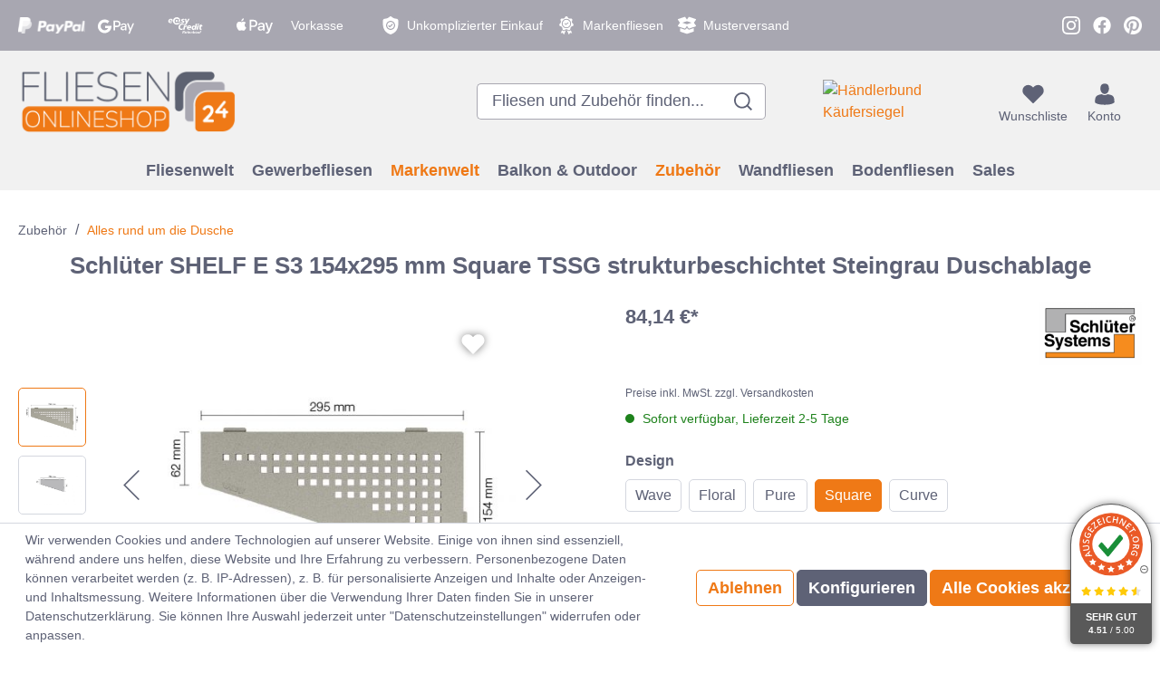

--- FILE ---
content_type: text/html; charset=UTF-8
request_url: https://www.fliesen-onlineshop24.de/schlueter-shelf-e-s3-154x295-mm-square-tssg-strukturbeschichtet-steingrau-duschablage/10494337
body_size: 31524
content:

<!DOCTYPE html>

<html lang="de-DE"
      itemscope="itemscope"
      itemtype="https://schema.org/WebPage">

                            
    <head>
                                            
                                            
                                        
                                        
                            
                                        
                                    <meta charset="utf-8">
            
    <!-- WbmTagManagerAnalytics Head Snippet Start -->
            <script id="wbmTagMangerDefine" type="text/javascript">
            let gtmIsTrackingProductClicks = Boolean(),
                gtmIsTrackingAddToWishlistClicks = Boolean(),
                gtmContainerId = 'GTM-T85F8PXV',
                hasSWConsentSupport = Boolean(Number(1));
            window.wbmScriptIsSet = false;
            window.dataLayer = window.dataLayer || [];
            window.dataLayer.push({"event":"user","id":null});
        </script>
        <script id="wbmTagMangerDataLayer" type="text/javascript">
            window.dataLayer.push({ ecommerce: null });
            window.dataLayer.push({"google_tag_params":{"ecomm_prodid":10494337,"ecomm_pagetype":"product"}});

            
            var onEventDataLayer = JSON.parse('{"event":"view_item","ecommerce":{"value":84.14,"items":[{"item_category":"Schl\u00fcter Systems","price":84.14,"item_brand":"Schl\u00fcter Systems","item_id":"10494337","item_name":"Schl\u00fcter SHELF E S3 154x295 mm Square TSSG strukturbeschichtet Steingrau Duschablage","item_variant":"Square"}],"currency":"EUR"}}');
                    </script>                        <script id="wbmTagManger" type="text/javascript">
            function getCookie(name) {
                var cookieMatch = document.cookie.match(name + '=(.*?)(;|$)');
                return cookieMatch && decodeURI(cookieMatch[1]);
            }

            var gtmCookieSet = getCookie('wbm-tagmanager-enabled');
            
            var googleTag = function(w,d,s,l,i){w[l]=w[l]||[];w[l].push({'gtm.start':new Date().getTime(),event:'gtm.js'});var f=d.getElementsByTagName(s)[0],j=d.createElement(s),dl=l!='dataLayer'?'&l='+l:'';j.async=true;j.src='https://www.googletagmanager.com/gtm.js?id='+i+dl+'';f.parentNode.insertBefore(j,f);};
            

            if (hasSWConsentSupport && gtmCookieSet === null) {
                window.wbmGoogleTagmanagerId = gtmContainerId;
                window.wbmScriptIsSet = false;
                window.googleTag = googleTag;
            } else {
                window.wbmScriptIsSet = true;
                googleTag(window, document, 'script', 'dataLayer', gtmContainerId);
                googleTag = null;
            }
        </script><!-- WbmTagManagerAnalytics Head Snippet End -->    
                            <meta name="viewport"
                      content="width=device-width, initial-scale=1, shrink-to-fit=no">
            
                                    <meta name="author"
                      content=""/>
                <meta name="robots"
                      content="index,follow"/>
                <meta name="revisit-after"
                      content="15 days"/>
                <meta name="keywords"
                      content="Schlüter SHELF E S3, Duschablage Aluminium, viereckige Ablage, SQUARE Design, 154x295 mm, TRENDLINE Pulverbeschichtung, nachträglicher Einbau, Fliesenverlegung, Badezimmerablage, Küchenzeile Ablage"/>
                <meta name="description"
                      content="Entdecken Sie die Schlüter SHELF E S3 Duschablage: Viereckig, 154x295 mm, aus Aluminium mit hochwertiger TRENDLINE Pulverbeschichtung im SQUARE Desig…"/>
            

    
    
    

    <link rel="alternate"
          type="application/rss+xml"
          title="Blog Feed"
          href="/blog.rss" />

                    <meta property="og:type"
          content="product"/>
    <meta property="og:site_name"
          content="Fliesen Onlineshop24"/>
    <meta property="og:url"
          content="https://www.fliesen-onlineshop24.de/schlueter-shelf-e-s3-154x295-mm-square-tssg-strukturbeschichtet-steingrau-duschablage/10494337"/>
    <meta property="og:title"
          content="Schlüter SHELF E S3 Duschablage - Aluminium SQUARE Design"/>

    <meta property="og:description"
          content="Entdecken Sie die Schlüter SHELF E S3 Duschablage: Viereckig, 154x295 mm, aus Aluminium mit hochwertiger TRENDLINE Pulverbeschichtung im SQUARE Desig…"/>
    <meta property="og:image"
          content="https://www.fliesen-onlineshop24.de/media/68/68/d7/1641806080/ss_prod_shelfe_s3_square_TSSG_002_r.jpg"/>

            <meta property="product:brand"
              content="Schlüter Systems"/>
        <meta property="product:price"
          content="84,14 €"/>
    <meta property="product:product_link"
          content="https://www.fliesen-onlineshop24.de/schlueter-shelf-e-s3-154x295-mm-square-tssg-strukturbeschichtet-steingrau-duschablage/10494337"/>

    <meta name="twitter:card"
          content="product"/>
    <meta name="twitter:site"
          content="Fliesen Onlineshop24"/>
    <meta name="twitter:title"
          content="Schlüter SHELF E S3 Duschablage - Aluminium SQUARE Design"/>
    <meta name="twitter:description"
          content="Entdecken Sie die Schlüter SHELF E S3 Duschablage: Viereckig, 154x295 mm, aus Aluminium mit hochwertiger TRENDLINE Pulverbeschichtung im SQUARE Desig…"/>
    <meta name="twitter:image"
          content="https://www.fliesen-onlineshop24.de/media/68/68/d7/1641806080/ss_prod_shelfe_s3_square_TSSG_002_r.jpg"/>


    

                                <meta itemprop="copyrightHolder"
                      content="Fliesen Onlineshop24"/>
                <meta itemprop="copyrightYear"
                      content=""/>
                <meta itemprop="isFamilyFriendly"
                      content="false"/>
                <meta itemprop="image"
                      content="https://www.fliesen-onlineshop24.de/media/de/49/e6/1715849388/logo.png"/>
            
    
                                                

                    <link rel="shortcut icon"
                  href="https://www.fliesen-onlineshop24.de/media/61/0c/e8/1715849388/favicon_(1).png">
        
                    <link rel="apple-touch-icon"
                  sizes="180x180"
                  href="https://www.fliesen-onlineshop24.de/media/32/8c/3e/1715849388/apple-touch-icon.png">
        
                    <link rel="icon"
                  sizes="192x192"
                  href="https://www.fliesen-onlineshop24.de/media/32/8c/3e/1715849388/apple-touch-icon.png">
            <meta name="theme-color"
                  content="#EF7916"/>
        
            
    
    <link rel="canonical" href="https://www.fliesen-onlineshop24.de/schlueter-shelf-e-s3-154x295-mm-square-tssg-strukturbeschichtet-steingrau-duschablage/10494337" />

                    <title itemprop="name">
                    Schlüter SHELF E S3 Duschablage - Aluminium SQUARE Design            </title>
        
                                                                            <link rel="stylesheet"
                      href="https://www.fliesen-onlineshop24.de/theme/28ce479b207cd4e24c208f81f028960d/css/all.css?1759155859772103">
                                    

    <style type="text/css">

        .flix-sb .icon-facebook:before { content: '\e807'; }
        .flix-sb .icon-twitter:before { content: '\e803'; }
        .flix-sb .icon-gplus:before { content: '\e80e'; }
        .flix-sb .icon-pinterest:before { content: '\e801'; }
        .flix-sb .icon-tumblr:before { content: '\e808'; }
        .flix-sb .icon-mail:before { content: '\e80f'; }
        .flix-sb .icon-whatsapp:before { content: '\e812'; }
        .flix-sb .icon-xing:before { content: '\e802'; }
        .flix-sb .icon-linkedin:before { content: '\e800'; }
        .flix-sb .icon-print:before { content: '\f02f'; }
        .flix-sb .icon-fb-messenger:before { content: '\e900'; }
        .flix-sb .icon-fb-messenger-2:before { content: '\e900'; }

        
        

        
        .flix-sb {
            position: absolute;
            top: 200px;
        }

        .flix-sb__list {
            font-size: 100%;
        }

                                                    .flix-sb__el--facebook {
                    background-color: #3b5998;
                    color: #ffffff;
                    border-color: #d3d3d3;
                }

                .flix-sb__link:hover {
                    color: #ffffff !important;
                }
                                                                                                                    .flix-sb__el--pinterest {
                    background-color: #cb2027;
                    color: #ffffff;
                    border-color: #d3d3d3;
                }

                .flix-sb__link:hover {
                    color: #ffffff !important;
                }
                                                                                                                                                                                                            
    </style>


                        <script>
        window.features = {"FEATURE_NEXT_1797":false,"FEATURE_NEXT_11917":false,"FEATURE_NEXT_12608":true,"FEATURE_NEXT_16710":false,"FEATURE_NEXT_13810":false,"FEATURE_NEXT_13250":false,"FEATURE_NEXT_16151":false,"FEATURE_NEXT_16155":false,"FEATURE_NEXT_14872":false,"FEATURE_NEXT_15053":false,"FEATURE_NEXT_14114":false,"FEATURE_NEXT_12455":false,"FEATURE_NEXT_15815":false,"FEATURE_NEXT_8225":false,"FEATURE_NEXT_14699":false,"FEATURE_NEXT_15998":false,"FEATURE_NEXT_15707":true,"FEATURE_NEXT_15475":false,"FEATURE_NEXT_14360":false,"FEATURE_NEXT_15172":false,"FEATURE_NEXT_15687":false,"FEATURE_NEXT_6040":false,"FEATURE_NEXT_14001":false,"FEATURE_NEXT_7739":false,"FEATURE_NEXT_16200":false,"FEATURE_NEXT_13410":false,"FEATURE_NEXT_8097":false,"FEATURE_NEXT_16119":false,"FEATURE_NEXT_15917":false,"FEATURE_NEXT_15957":false,"FEATURE_NEXT_16223":false,"FEATURE_NEXT_13795":false,"FEATURE_NEXT_13601":false,"FEATURE_NEXT_16992":false,"FEATURE_NEXT_7530":false,"FEATURE_NEXT_16824":false,"FEATURE_NEXT_16271":false,"FEATURE_NEXT_17275":false,"FEATURE_NEXT_17016":false,"FEATURE_NEXT_16236":false,"FEATURE_NEXT_16769":false,"FEATURE_NEXT_16640":false,"FEATURE_NEXT_17261":false};
    </script>
        
                                                                


            <script>
            window.mediameetsFacebookPixelData = new Map();
        </script>
    
                            
            
                
            </head>

    <body class="is-ctl-product is-act-index">

          
        
   <!-- Ausgezeichnet.org-Dynamic-Seal: Begin -->
    <div class="auorgDynamicSeal" auorg-data-type="rounded">
    </div>
    <script src="https://siegel.ausgezeichnet.org/widgets/644a155449961a60635a6462/dynamic-seal.js?lang=de_DE">
    </script>
    <!-- Ausgezeichnet.org-Dynamic-Seal: End -->

                                  <noscript>
                <iframe src="https://www.googletagmanager.com/ns.html?id=GTM-T85F8PXV"
                        height="0" width="0" style="display:none;visibility:hidden"></iframe>
            </noscript>
                            <noscript class="noscript-main">
                
    <div role="alert"
         class="alert alert-info alert-has-icon">
                                                            
                
                    
        
                    <span class="icon icon-info">
            <svg width="24" height="24" viewBox="0 0 24 24" fill="none" xmlns="http://www.w3.org/2000/svg">
<path fill-rule="evenodd" clip-rule="evenodd" d="M12 4.5C7.85787 4.5 4.5 7.85786 4.5 12C4.5 16.1421 7.85786 19.5 12 19.5C16.1421 19.5 19.5 16.1421 19.5 12C19.5 7.85787 16.1421 4.5 12 4.5ZM3.5 12C3.5 7.30558 7.30558 3.5 12 3.5C16.6944 3.5 20.5 7.30558 20.5 12C20.5 16.6944 16.6944 20.5 12 20.5C7.30558 20.5 3.5 16.6944 3.5 12ZM12.5 8.06V9.07143H11.5V8.06H12.5ZM12.5 15.9286V16H11.5V15.9286H10.2857V14.9286H11.5V12.5H10.2857V11.5H11.5V11.4286H12.5V14.9286H13.7143V15.9286H12.5Z" fill="black"/>
</svg>

        </span>
                                        
                    <div class="alert-content-container">
                                                    
                                        <div class="alert-content">
                                                    Um unseren Shop in vollem Umfang nutzen zu können, empfehlen wir Ihnen Javascript in Ihrem Browser zu aktivieren.
                                            </div>
                

                    
    
                                                                </div>
            </div>
            </noscript>
        

                
    
                            <div class="top-bar d-none d-lg-block">
        <nav class="top-bar-nav">
                        
    
    
    
    <div class="d-sm-flex col top-bar-nav-item top-bar-nav-item-left">
        
                                
                            
        <div class="top-bar-item top-bar-item-left top-bar-item-left-1">
                                                            <img src="https://www.fliesen-onlineshop24.de/media/9b/41/55/1715849388/paypal.svg" alt=""/>
                                                    
                            </div>
                                        
                            
        <div class="top-bar-item top-bar-item-left top-bar-item-left-2">
                                                            <img src="https://www.fliesen-onlineshop24.de/media/fa/dd/2a/1727075476/icons8-google-pay.svg" alt=""/>
                                                    
                            </div>
                                        
                            
        <div class="top-bar-item top-bar-item-left top-bar-item-left-3">
                                                            <img src="https://www.fliesen-onlineshop24.de/media/fe/67/c0/1715849388/easycredit.svg" alt=""/>
                                                    
                            </div>
                                        
                            
        <div class="top-bar-item top-bar-item-left top-bar-item-left-4">
                                                            <img src="https://www.fliesen-onlineshop24.de/media/df/a3/61/1727075489/icons8-apple-pay.svg" alt=""/>
                                                    
                            </div>
                                        
                            
        <div class="top-bar-item top-bar-item-left top-bar-item-left-5">
                                
                                                            <div class="top-bar-item-label">
                            Vorkasse
                        </div>
                                                </div>
                </div>
    
            
    
    
        <div class="d-none d-xl-flex col-auto mr-auto ml-auto top-bar-nav-item top-bar-nav-item-center">
        
                                
                            
        <div class="top-bar-item top-bar-item-center top-bar-item-center-1">
                                                            <img src="https://www.fliesen-onlineshop24.de/media/e9/d7/1c/1715849388/shop-safely.svg" alt=""/>
                                                    
                                                            <div class="top-bar-item-label">
                            Unkomplizierter Einkauf
                        </div>
                                                </div>
                                        
                            
        <div class="top-bar-item top-bar-item-center top-bar-item-center-2">
                                                            <img src="https://www.fliesen-onlineshop24.de/media/06/7a/9d/1715849389/brand-tiles.svg" alt=""/>
                                                    
                                                            <div class="top-bar-item-label">
                            Markenfliesen
                        </div>
                                                </div>
                                        
                            
        <div class="top-bar-item top-bar-item-center top-bar-item-center-3">
                                                            <img src="https://www.fliesen-onlineshop24.de/media/b7/98/2a/1715849389/sample-delivery.svg" alt=""/>
                                                    
                                                            <div class="top-bar-item-label">
                            Musterversand
                        </div>
                                                </div>
                </div>
    
                        
        
    
    
    
    <div class="d-sm-flex col top-bar-nav-item top-bar-nav-item-right">
        
                                
                            
        <div class="top-bar-item top-bar-item-right top-bar-item-right-1">
                                                            <img src="https://www.fliesen-onlineshop24.de/media/88/14/96/1715849389/phone.svg" alt=""/>
                                                                                                <a class="top-bar-item-link" target="_blank" rel="noopener noreferrer" href="tel:+4970629164236"></a>
                                    
                                                            <div class="top-bar-item-label">
                            Tel. +49 7062 916 42 36
                        </div>
                                                </div>
                                        
                            
        <div class="top-bar-item top-bar-item-right top-bar-item-right-2">
                                                            <img src="https://www.fliesen-onlineshop24.de/media/1c/41/d9/1715849389/instagram.svg" alt=""/>
                                                                                                <a class="top-bar-item-link" target="_blank" rel="noopener noreferrer" href="https://www.instagram.com/fliesenonlineshop24/"></a>
                                    
                            </div>
                                        
                            
        <div class="top-bar-item top-bar-item-right top-bar-item-right-3">
                                                            <img src="https://www.fliesen-onlineshop24.de/media/f9/22/28/1715849389/facebook.svg" alt=""/>
                                                                                                <a class="top-bar-item-link" target="_blank" rel="noopener noreferrer" href="https://www.facebook.com/Fliesen-onlineshop24-101607419084163"></a>
                                    
                            </div>
                                        
                            
        <div class="top-bar-item top-bar-item-right top-bar-item-right-4">
                                                            <img src="https://www.fliesen-onlineshop24.de/media/a9/c6/6a/1715849389/pinterest.svg" alt=""/>
                                                                                                <a class="top-bar-item-link" target="_blank" rel="noopener noreferrer" href="https://www.pinterest.de/FliesenOnlineshop24de/"></a>
                                    
                            </div>
                </div>
    
                                </nav>
    </div>
    
    
    <header class="header-main">
                            <div class="container">
                            
            <div class="row align-items-center header-row">
                            <div class="col-12 col-lg-auto header-logo-col">
                            <div class="header-logo-main">
                    <a class="header-logo-main-link"
               href="/"
               title="Zur Startseite wechseln">
                                    <picture class="header-logo-picture">
                                                                                
                                                                            
                                                                                    <img src="https://www.fliesen-onlineshop24.de/media/de/49/e6/1715849388/logo.png"
                                     alt="Zur Startseite wechseln"
                                     class="img-fluid header-logo-main-img"/>
                                                                        </picture>
                            </a>
            </div>


            <div class="d-lg-none top-onlineshop-seal is-header">
            
    
    
    <a href="https://www.ausgezeichnet.org/bewertungen-fliesen-onlineshop24.de-QR836" target="_blank">
        <img class="top-onlineshop-seal-image"
             src="https://www.fliesen-onlineshop24.de/bundles/fliesenonlineshop24/assets/top-onlineshop/header.jpg?175915585911704"
             title="Top Onlineshop 2024"
             alt=""
        >
    </a>
        </div>
    
            <div class="d-lg-none haendlerbund-badge haendlerbund-badge-logo">
            
        
    
                
    <!-- Beginn des H&auml;ndlerbund HTML-Code -->
    <!-- Der HTML-Code darf im Sinne der einwandfreien Funktionalit&auml;t nicht ver&auml;ndert werden! -->
    <a href="https://www.kaeufersiegel.de/zertifikat/?uuid=a6afe3c2-0996-11ec-a4fa-9c5c8e4fb375-4784273491"
       target="_blank"
    >
        <img src="https://www.kaeufersiegel.de/zertifikat/logo.php?uuid=a6afe3c2-0996-11ec-a4fa-9c5c8e4fb375-4784273491&size=150"
             title="Händlerbund Käufersiegel"
             alt="Händlerbund Käufersiegel"
        />
    </a>
    <!-- Ende des H&auml;ndlerbund HTML-Code -->
        </div>
                    </div>
            
                            <div class="col-12 order-2 col-sm order-sm-1 header-search-col">
                    <div class="row">
                        <div class="col-sm-auto d-none d-sm-block d-lg-none">
                                                            <div class="nav-main-toggle">
                                                                            <button class="btn nav-main-toggle-btn header-actions-btn"
                                                type="button"
                                                data-offcanvas-menu="true"
                                                aria-label="Menü">
                                                                                                    
                
                    
        
                    <span class="icon icon-stack">
            <svg width="24" height="24" viewBox="0 0 24 24" fill="none" xmlns="http://www.w3.org/2000/svg">
<path fill-rule="evenodd" clip-rule="evenodd" d="M22 5H2V3H22V5Z" fill="black"/>
<path fill-rule="evenodd" clip-rule="evenodd" d="M22 13H2V11H22V13Z" fill="black"/>
<path fill-rule="evenodd" clip-rule="evenodd" d="M22 21H2V19H22V21Z" fill="black"/>
</svg>

        </span>
                                                
    <span class="menu-label">
        Menü
    </span>
                                        </button>
                                                                    </div>
                                                    </div>
                        <div class="col">
                                        <div class="d-none d-lg-block top-onlineshop-seal is-header">
            
    
                
    <a href="https://www.ausgezeichnet.org/bewertungen-fliesen-onlineshop24.de-QR836" target="_blank">
        <img class="top-onlineshop-seal-image"
             src="https://www.fliesen-onlineshop24.de/bundles/fliesenonlineshop24/assets/top-onlineshop/default.jpg?175915585934650"
             title="Top Onlineshop 2024"
             alt=""
        >
    </a>
        </div>
    
        <div class="collapse"
         id="searchCollapse">
        <div class="header-search">
            <form action="/search"
                  method="get"
                  data-search-form="true"
                  data-url="/suggest?search="
                  class="header-search-form">
                                    <div class="input-group">
                                                    <input type="search"
                                   name="search"
                                   class="form-control header-search-input"
                                   autocomplete="off"
                                   autocapitalize="off"
                                   placeholder="Fliesen und Zubehör finden..."
                                   aria-label="Fliesen und Zubehör finden..."
                                   value=""
                            >
                        
                                                    <div class="input-group-append">
                                <button type="submit"
                                        class="btn header-search-btn"
                                        aria-label="Suchen">
                                    <span class="header-search-icon">
                                            
                
                    
        
                    <span class="icon icon-search">
            <svg width="24" height="24" viewBox="0 0 24 24" fill="none" xmlns="http://www.w3.org/2000/svg">
<path fill-rule="evenodd" clip-rule="evenodd" d="M2 10.8187C2 5.94827 5.94827 2 10.8187 2C15.6891 2 19.6374 5.94827 19.6374 10.8187C19.6374 12.9221 18.901 14.8534 17.672 16.3691L22 20.697L20.697 22L16.3691 17.672C14.8534 18.901 12.9221 19.6374 10.8187 19.6374C5.94827 19.6374 2 15.6891 2 10.8187ZM10.8187 3.84271C6.96597 3.84271 3.84271 6.96597 3.84271 10.8187C3.84271 14.6714 6.96597 17.7947 10.8187 17.7947C14.6714 17.7947 17.7947 14.6714 17.7947 10.8187C17.7947 6.96597 14.6714 3.84271 10.8187 3.84271Z" fill="black"/>
</svg>

        </span>
                                        </span>
                                </button>
                            </div>
                                            </div>
                            </form>
        </div>
    </div>


            <div class="d-none haendlerbund-badge haendlerbund-badge-search">
            
        
    
                
    <!-- Beginn des H&auml;ndlerbund HTML-Code -->
    <!-- Der HTML-Code darf im Sinne der einwandfreien Funktionalit&auml;t nicht ver&auml;ndert werden! -->
    <a href="https://www.kaeufersiegel.de/zertifikat/?uuid=a6afe3c2-0996-11ec-a4fa-9c5c8e4fb375-4784273491"
       target="_blank"
    >
        <img src="https://www.kaeufersiegel.de/zertifikat/logo.php?uuid=a6afe3c2-0996-11ec-a4fa-9c5c8e4fb375-4784273491&size=150"
             title="Händlerbund Käufersiegel"
             alt="Händlerbund Käufersiegel"
        />
    </a>
    <!-- Ende des H&auml;ndlerbund HTML-Code -->
        </div>
                            </div>
                    </div>
                </div>
            
                            <div class="col-12 order-1 col-sm-auto order-sm-2 header-actions-col">
                    <div class="row no-gutters">
                                                    <div class="col d-sm-none">
                                <div class="menu-button">
                                                                            <button class="btn nav-main-toggle-btn header-actions-btn"
                                                type="button"
                                                data-offcanvas-menu="true"
                                                aria-label="Menü">
                                                                                                    
                
                    
        
                    <span class="icon icon-stack">
            <svg width="24" height="24" viewBox="0 0 24 24" fill="none" xmlns="http://www.w3.org/2000/svg">
<path fill-rule="evenodd" clip-rule="evenodd" d="M22 5H2V3H22V5Z" fill="black"/>
<path fill-rule="evenodd" clip-rule="evenodd" d="M22 13H2V11H22V13Z" fill="black"/>
<path fill-rule="evenodd" clip-rule="evenodd" d="M22 21H2V19H22V21Z" fill="black"/>
</svg>

        </span>
                                                
    <span class="menu-label">
        Menü
    </span>
                                        </button>
                                                                    </div>
                            </div>
                        
                                                    <div class="col-auto d-sm-none">
                                <div class="search-toggle">
                                    <button class="btn header-actions-btn search-toggle-btn js-search-toggle-btn collapsed"
                                            type="button"
                                            data-toggle="collapse"
                                            data-target="#searchCollapse"
                                            aria-expanded="false"
                                            aria-controls="searchCollapse"
                                            aria-label="Suchen">
                                            
                
                    
        
                    <span class="icon icon-search">
            <svg width="24" height="24" viewBox="0 0 24 24" fill="none" xmlns="http://www.w3.org/2000/svg">
<path fill-rule="evenodd" clip-rule="evenodd" d="M2 10.8187C2 5.94827 5.94827 2 10.8187 2C15.6891 2 19.6374 5.94827 19.6374 10.8187C19.6374 12.9221 18.901 14.8534 17.672 16.3691L22 20.697L20.697 22L16.3691 17.672C14.8534 18.901 12.9221 19.6374 10.8187 19.6374C5.94827 19.6374 2 15.6891 2 10.8187ZM10.8187 3.84271C6.96597 3.84271 3.84271 6.96597 3.84271 10.8187C3.84271 14.6714 6.96597 17.7947 10.8187 17.7947C14.6714 17.7947 17.7947 14.6714 17.7947 10.8187C17.7947 6.96597 14.6714 3.84271 10.8187 3.84271Z" fill="black"/>
</svg>

        </span>
                                        </button>
                                </div>
                            </div>
                        
                                                                                    <div class="col-auto">
                                    <div class="header-wishlist">
                                        <a class="btn header-wishlist-btn header-actions-btn"
                                           href="/wishlist"
                                           title="Wunschliste"
                                           aria-label="Wunschliste">
                                                    <span class="header-wishlist-icon">
            
                
                    
        
                    <span class="icon icon-heart">
            <!-- Generated by IcoMoon.io -->
<svg version="1.1" xmlns="http://www.w3.org/2000/svg" width="32" height="32" viewBox="0 0 1024 1024">
<title></title>
<g id="icomoon-ignore">
</g>
<path fill="#000" d="M314.91 140.8c-126.792 0-229.577 102.785-229.577 229.577 0 60.889 24.187 119.283 67.241 162.338l339.312 339.311c11.106 11.106 29.12 11.106 40.226 0l339.311-339.311c43.055-43.055 67.243-101.449 67.243-162.338 0-126.792-102.784-229.577-229.577-229.577-60.89 0-119.283 24.188-162.334 67.242l-34.756 34.754-34.756-34.754c-43.051-43.054-101.446-67.242-162.333-67.242z"></path>
</svg>

        </span>
        </span>
        <span class="badge badge-primary header-wishlist-badge"
          id="wishlist-basket"
          data-wishlist-storage="true"
          data-wishlist-storage-options="{&quot;listPath&quot;:&quot;\/wishlist\/list&quot;,&quot;mergePath&quot;:&quot;\/wishlist\/merge&quot;,&quot;tokenMergePath&quot;:&quot;1b4dfebfc2584cf58b63c72c20d521d0frontend.wishlist.product.merge#&quot;,&quot;pageletPath&quot;:&quot;\/wishlist\/merge\/pagelet&quot;,&quot;tokenPageletPath&quot;:&quot;1b4dfebfc2584cf58b63c72c20d521d0frontend.wishlist.product.merge.pagelet#&quot;}"
          data-wishlist-widget="true"
    ></span>

    <span class="d-none d-xl-block header-actions-label wishlist-label">
        Wunschliste
    </span>
                                        </a>
                                    </div>
                                </div>
                                                    
                                                    <div class="col-auto">
                                <div class="account-menu">
                                        <div class="dropdown">
            <button class="btn account-menu-btn header-actions-btn"
            type="button"
            id="accountWidget"
            data-offcanvas-account-menu="true"
            data-toggle="dropdown"
            aria-haspopup="true"
            aria-expanded="false"
            aria-label="Mein Konto"
            title="Mein Konto">
            
                
                    
        
                    <span class="icon icon-avatar">
            <svg width="24" height="24" viewBox="0 0 24 24" fill="none" xmlns="http://www.w3.org/2000/svg">
<path d="M11.9666 11.7813C14.1903 11.7813 15.9931 9.59171 15.9931 6.89069C15.9931 4.1896 15.4012 2 11.9666 2C8.53208 2 7.94007 4.1896 7.94007 6.89069C7.94007 9.59171 9.74288 11.7813 11.9666 11.7813Z" fill="black"/>
<path d="M21.1231 19.0044C21.0332 14.2243 20.2925 12.8622 14.6244 12C14.6244 12 13.8265 12.8569 11.9669 12.8569C10.1072 12.8569 9.30919 12 9.30919 12C3.70297 12.8528 2.91723 14.1946 2.81391 18.8491C2.80544 19.2291 2.80151 19.2491 2.8 19.205C2.80034 19.2876 2.80076 19.4406 2.80076 19.7072C2.80076 19.7072 4.15019 22 11.9669 22C19.7834 22 21.133 19.7072 21.133 19.7072C21.133 19.5359 21.1331 19.4168 21.1333 19.3357C21.1318 19.363 21.1288 19.3101 21.1231 19.0044Z" fill="black"/>
</svg>

        </span>
            <span class="d-none d-xl-block header-actions-label account-label">
            Konto
        </span>
    </button>

                    <div class="dropdown-menu dropdown-menu-right account-menu-dropdown js-account-menu-dropdown"
                 aria-labelledby="accountWidget">
                
        
            <button class="btn btn-light btn-block offcanvas-close js-offcanvas-close sticky-top">
                                
                
                    
        
                    <span class="icon icon-x icon-sm">
            <svg width="24" height="24" viewBox="0 0 24 24" fill="none" xmlns="http://www.w3.org/2000/svg">
<path fill-rule="evenodd" clip-rule="evenodd" d="M10.3758 12L2 3.62421L3.62421 2L12 10.3758L20.3758 2L22 3.62421L13.6242 12L22 20.3758L20.3758 22L12 13.6242L3.62421 22L2 20.3758L10.3758 12Z" fill="black"/>
</svg>

        </span>
                
                            Menü schließen
                    </button>
    
            <div class="offcanvas-content-container">
                <div class="account-menu">
                                    <div class="dropdown-header account-menu-header">
                    Mein Konto
                </div>
                    
                                    <div class="account-menu-login">
                    <a href="/account/login"
                       title="Anmelden"
                       class="btn btn-primary account-menu-login-button">
                        Anmelden
                    </a>

                    <div class="account-menu-register">
                        oder <a href="/account/login"
                                                            title="registrieren">registrieren</a>
                    </div>
                </div>
                    
                    <div class="account-menu-links">
                    <div class="header-account-menu">
        <div class="card account-menu-inner">
                                        
                                                <div class="list-group list-group-flush account-aside-list-group">
                        
                                                                <a href="/account"
                                   title="Übersicht"
                                   class="list-group-item list-group-item-action account-aside-item">
                                    Übersicht
                                </a>
                            
                                                            <a href="/account/profile"
                                   title="Persönliches Profil"
                                   class="list-group-item list-group-item-action account-aside-item">
                                    Persönliches Profil
                                </a>
                            
                                                            <a href="/account/address"
                                   title="Adressen"
                                   class="list-group-item list-group-item-action account-aside-item">
                                    Adressen
                                </a>
                            
                                                            <a href="/account/payment"
                                   title="Zahlungsarten"
                                   class="list-group-item list-group-item-action account-aside-item">
                                    Zahlungsarten
                                </a>
                            
                                                                <a href="/account/order"
                                   title="Bestellungen"
                                   class="list-group-item list-group-item-action account-aside-item">
                                    Bestellungen
                                </a>
                            
                        <a href="/account/offer"
               title="Angebote"
               class="list-group-item list-group-item-action account-aside-item">
                Angebote
            </a>
                                    

                        <a href="/account/mollie/subscriptions" title="Abonnements" class="list-group-item list-group-item-action account-aside-item">
                Abonnements
            </a>
            
                    </div>
                            
                                                </div>
    </div>
            </div>
            </div>
        </div>
                </div>
            </div>
                                </div>
                            </div>
                        
                                                    <div class="col-auto">
                                <div class="header-cart"
                                     data-offcanvas-cart="true">
                                    <a class="btn header-cart-btn header-actions-btn"
                                       href="/checkout/cart"
                                       data-cart-widget="true"
                                       title="Warenkorb"
                                       aria-label="Warenkorb">
                                            <span class="header-cart-icon">
            
                
                    
        
                    <span class="icon icon-bag">
            <svg width="24" height="24" viewBox="0 0 24 24" fill="none" xmlns="http://www.w3.org/2000/svg">
<path d="M21.65 8.93003C21.3575 8.58871 20.9186 8.3693 20.4798 8.3693H19.2608L14.5555 2.56693C14.263 2.20124 13.751 2.1281 13.3609 2.39628C12.9952 2.68883 12.9221 3.20081 13.1903 3.59088C13.1903 3.61526 13.2147 3.61526 13.2147 3.63964L17.091 8.3693H6.65652L10.5085 3.63964C10.8254 3.29832 10.8011 2.76197 10.4597 2.44504C10.1184 2.1281 9.58208 2.15248 9.26514 2.49379C9.24076 2.51817 9.21638 2.54255 9.192 2.56693L4.48673 8.39368H3.51154C2.68263 8.39368 2 9.07631 2 9.90522C2 10.0027 2 10.1003 2.02438 10.1978L3.97475 20.0228C4.16979 21.0467 5.07184 21.7781 6.12017 21.7781H17.8712C18.9195 21.7781 19.8215 21.0467 20.0166 20.0228L21.967 10.1978C22.0645 9.75894 21.9426 9.29572 21.65 8.93003ZM9.46018 16.9022C9.46018 17.3654 9.07011 17.7555 8.60689 17.7555C8.14368 17.7555 7.7536 17.3654 7.7536 16.9022V13.4403C7.7536 12.9771 8.14368 12.587 8.60689 12.587C9.07011 12.587 9.46018 12.9771 9.46018 13.4403V16.9022V16.9022ZM12.849 16.9022C12.849 17.3654 12.4589 17.7555 11.9957 17.7555C11.5325 17.7555 11.1424 17.3654 11.1424 16.9022V13.4403C11.1424 12.9771 11.5325 12.587 11.9957 12.587C12.4589 12.587 12.849 12.9771 12.849 13.4403V16.9022V16.9022ZM16.2134 16.9022C16.2134 17.3654 15.8233 17.7555 15.3601 17.7555C14.8968 17.7555 14.5068 17.3654 14.5068 16.9022V13.4403C14.5068 12.9771 14.8968 12.587 15.3601 12.587C15.8233 12.587 16.2134 12.9771 16.2134 13.4403V16.9022Z" fill="black"/>
</svg>

        </span>
        </span>
        <span class="d-none d-xl-block header-actions-label cart-label">
                    Warenkorb
            </span>
                                    </a>
                                </div>
                            </div>
                                            </div>
                </div>
                    </div>
                        </div>
                
                    <div class="nav-main">
                                    
    <div class="main-navigation"
         id="mainNavigation"
         data-flyout-menu="true">
                    <div class="container">
                                    <nav class="nav main-navigation-menu"
                        itemscope="itemscope"
                        itemtype="http://schema.org/SiteNavigationElement">
                        
                        
                                                                                                                
                                                                                            
                                                                
                                                                                                            <a class="nav-link main-navigation-link"
                                           href="https://www.fliesen-onlineshop24.de/fliesenwelt/"
                                           itemprop="url"
                                           data-flyout-menu-trigger="3b73164e6fae4a0c9d6eb76c02d09ad0"                                                                                      title="Fliesenwelt">
                                            <div class="main-navigation-link-text">
                                                <span itemprop="name">Fliesenwelt</span>
                                            </div>
                                        </a>
                                                                                                                                                                
                                                                
                                                                                                            <a class="nav-link main-navigation-link"
                                           href="https://www.fliesen-onlineshop24.de/gewerbefliesen/"
                                           itemprop="url"
                                           data-flyout-menu-trigger="35a5d7b9e4b2426e85c707dfb2fdbccc"                                                                                      title="Gewerbefliesen">
                                            <div class="main-navigation-link-text">
                                                <span itemprop="name">Gewerbefliesen</span>
                                            </div>
                                        </a>
                                                                                                                                                                
                                                                
                                                                                                            <a class="nav-link main-navigation-link active"
                                           href="https://www.fliesen-onlineshop24.de/markenwelt/"
                                           itemprop="url"
                                           data-flyout-menu-trigger="2e067345b5f84610aa3b57f23b653183"                                                                                      title="Markenwelt">
                                            <div class="main-navigation-link-text">
                                                <span itemprop="name">Markenwelt</span>
                                            </div>
                                        </a>
                                                                                                                                                                
                                                                
                                                                                                            <a class="nav-link main-navigation-link"
                                           href="https://www.fliesen-onlineshop24.de/balkon-outdoor/"
                                           itemprop="url"
                                           data-flyout-menu-trigger="4fb7ba3ac09e4a25af1be584725d2316"                                                                                      title="Balkon &amp; Outdoor">
                                            <div class="main-navigation-link-text">
                                                <span itemprop="name">Balkon &amp; Outdoor</span>
                                            </div>
                                        </a>
                                                                                                                                                                
                                                                
                                                                                                            <a class="nav-link main-navigation-link active"
                                           href="https://www.fliesen-onlineshop24.de/zubehoer/"
                                           itemprop="url"
                                           data-flyout-menu-trigger="61d4582f55ae4ac9b7be7a34fc5b2152"                                                                                      title="Zubehör">
                                            <div class="main-navigation-link-text">
                                                <span itemprop="name">Zubehör</span>
                                            </div>
                                        </a>
                                                                                                                                                                
                                                                
                                                                                                            <a class="nav-link main-navigation-link"
                                           href="https://www.fliesen-onlineshop24.de/wandfliesen/"
                                           itemprop="url"
                                           data-flyout-menu-trigger="98e698ed081940ef902a0bf996897477"                                                                                      title="Wandfliesen">
                                            <div class="main-navigation-link-text">
                                                <span itemprop="name">Wandfliesen</span>
                                            </div>
                                        </a>
                                                                                                                                                                
                                                                
                                                                                                            <a class="nav-link main-navigation-link"
                                           href="https://www.fliesen-onlineshop24.de/bodenfliesen/"
                                           itemprop="url"
                                           data-flyout-menu-trigger="dce8f096ef4b477cbf99cc8a65dafd7f"                                                                                      title="Bodenfliesen">
                                            <div class="main-navigation-link-text">
                                                <span itemprop="name">Bodenfliesen</span>
                                            </div>
                                        </a>
                                                                                                                                                                
                                                                
                                                                                                            <a class="nav-link main-navigation-link"
                                           href="https://www.fliesen-onlineshop24.de/sales/"
                                           itemprop="url"
                                                                                                                                 title="Sales">
                                            <div class="main-navigation-link-text">
                                                <span itemprop="name">Sales</span>
                                            </div>
                                        </a>
                                                                                                                                            </nav>
                            </div>
        
                                                                                                                                                                                                                                                                                                                                                                                                                                                                                                                            
                                                <div class="navigation-flyouts">
                                                                                                                                                                <div class="navigation-flyout"
                                             data-flyout-menu-id="3b73164e6fae4a0c9d6eb76c02d09ad0">
                                            <div class="container">
                                                                                                                        <div class="row navigation-flyout-bar">
                            <div class="col">
                    <div class="navigation-flyout-category-link">
                                                                                    <a class="nav-link"
                                   href="https://www.fliesen-onlineshop24.de/fliesenwelt/"
                                   itemprop="url"
                                   title="Fliesenwelt">
                                                                            Zur Kategorie Fliesenwelt
                                            
    
                    
        
                    <span class="icon icon-arrow-right icon-primary">
            <svg xmlns="http://www.w3.org/2000/svg" xmlns:xlink="http://www.w3.org/1999/xlink" width="16" height="16" viewBox="0 0 16 16"><defs><path id="icons-small-arrow-small-right-a" d="M6.7071 6.2929c-.3905-.3905-1.0237-.3905-1.4142 0-.3905.3905-.3905 1.0237 0 1.4142l3 3c.3905.3905 1.0237.3905 1.4142 0l3-3c.3905-.3905.3905-1.0237 0-1.4142-.3905-.3905-1.0237-.3905-1.4142 0L9 8.5858l-2.2929-2.293z"/></defs><use fill="#758CA3" fill-rule="evenodd" transform="rotate(-90 9 8.5)" xlink:href="#icons-small-arrow-small-right-a"/></svg>
        </span>
                                                                        </a>
                                                                        </div>
                </div>
            
                            <div class="col-auto">
                    <div class="navigation-flyout-close js-close-flyout-menu">
                                                                                        
                
                    
        
                    <span class="icon icon-x">
            <svg width="24" height="24" viewBox="0 0 24 24" fill="none" xmlns="http://www.w3.org/2000/svg">
<path fill-rule="evenodd" clip-rule="evenodd" d="M10.3758 12L2 3.62421L3.62421 2L12 10.3758L20.3758 2L22 3.62421L13.6242 12L22 20.3758L20.3758 22L12 13.6242L3.62421 22L2 20.3758L10.3758 12Z" fill="black"/>
</svg>

        </span>
                                                                            </div>
                </div>
                    </div>
    
            <div class="row navigation-flyout-content">
                            <div class="col">
                    <div class="navigation-flyout-categories">
                                                        
                    
                
    <div class="row navigation-flyout-categories is-level-0">
                                            
                            <div class="col-3 navigation-flyout-col">
                                                                        <a class="nav-item nav-link navigation-flyout-link is-level-0"
                               href="https://www.fliesen-onlineshop24.de/fliesenwelt/nach-groesse/"
                               itemprop="url"
                                                              title="Nach Größe">
                                <span itemprop="name">Nach Größe</span>
                            </a>
                                            
                                                                            
        
                
    <div class="navigation-flyout-categories is-level-1">
                                            
                            <div class="navigation-flyout-col">
                                                                        <a class="nav-item nav-link navigation-flyout-link is-level-1"
                               href="https://www.fliesen-onlineshop24.de/fliesenwelt/nach-groesse/fliesen-20x20/"
                               itemprop="url"
                                                              title="20x20">
                                <span itemprop="name">20x20</span>
                            </a>
                                            
                                                                            
        
                
    <div class="navigation-flyout-categories is-level-2">
            </div>
                                                            </div>
                                                        
                            <div class="navigation-flyout-col">
                                                                        <a class="nav-item nav-link navigation-flyout-link is-level-1"
                               href="https://www.fliesen-onlineshop24.de/fliesenwelt/nach-groesse/33x33/"
                               itemprop="url"
                                                              title="33x33 ">
                                <span itemprop="name">33x33 </span>
                            </a>
                                            
                                                                            
        
                
    <div class="navigation-flyout-categories is-level-2">
            </div>
                                                            </div>
                                                        
                            <div class="navigation-flyout-col">
                                                                        <a class="nav-item nav-link navigation-flyout-link is-level-1"
                               href="https://www.fliesen-onlineshop24.de/fliesenwelt/nach-groesse/fliesen-30x60/"
                               itemprop="url"
                                                              title="30x60">
                                <span itemprop="name">30x60</span>
                            </a>
                                            
                                                                            
        
                
    <div class="navigation-flyout-categories is-level-2">
            </div>
                                                            </div>
                                                        
                            <div class="navigation-flyout-col">
                                                                        <a class="nav-item nav-link navigation-flyout-link is-level-1"
                               href="https://www.fliesen-onlineshop24.de/fliesenwelt/nach-groesse/fliesen-60x60/"
                               itemprop="url"
                                                              title="60x60">
                                <span itemprop="name">60x60</span>
                            </a>
                                            
                                                                            
        
                
    <div class="navigation-flyout-categories is-level-2">
            </div>
                                                            </div>
                                                        
                            <div class="navigation-flyout-col">
                                                                        <a class="nav-item nav-link navigation-flyout-link is-level-1"
                               href="https://www.fliesen-onlineshop24.de/fliesenwelt/nach-groesse/fliesen-60x120/"
                               itemprop="url"
                                                              title="60x120">
                                <span itemprop="name">60x120</span>
                            </a>
                                            
                                                                            
        
                
    <div class="navigation-flyout-categories is-level-2">
            </div>
                                                            </div>
                                                        
                            <div class="navigation-flyout-col">
                                                                        <a class="nav-item nav-link navigation-flyout-link is-level-1"
                               href="https://www.fliesen-onlineshop24.de/fliesenwelt/nach-groesse/fliesen-80x80/"
                               itemprop="url"
                                                              title="80x80">
                                <span itemprop="name">80x80</span>
                            </a>
                                            
                                                                            
        
                
    <div class="navigation-flyout-categories is-level-2">
            </div>
                                                            </div>
                                                        
                            <div class="navigation-flyout-col">
                                                                        <a class="nav-item nav-link navigation-flyout-link is-level-1"
                               href="https://www.fliesen-onlineshop24.de/fliesenwelt/nach-groesse/fliesen-100x100/"
                               itemprop="url"
                                                              title="100x100">
                                <span itemprop="name">100x100</span>
                            </a>
                                            
                                                                            
        
                
    <div class="navigation-flyout-categories is-level-2">
            </div>
                                                            </div>
                                                        
                            <div class="navigation-flyout-col">
                                                                        <a class="nav-item nav-link navigation-flyout-link is-level-1"
                               href="https://www.fliesen-onlineshop24.de/fliesenwelt/nach-groesse/6-5x26/"
                               itemprop="url"
                                                              title="6,5x26">
                                <span itemprop="name">6,5x26</span>
                            </a>
                                            
                                                                            
        
                
    <div class="navigation-flyout-categories is-level-2">
            </div>
                                                            </div>
                                                        
                            <div class="navigation-flyout-col">
                                                                        <a class="nav-item nav-link navigation-flyout-link is-level-1"
                               href="https://www.fliesen-onlineshop24.de/fliesenwelt/nach-groesse/23-2x26-7/"
                               itemprop="url"
                                                              title="23,2x26,7">
                                <span itemprop="name">23,2x26,7</span>
                            </a>
                                            
                                                                            
        
                
    <div class="navigation-flyout-categories is-level-2">
            </div>
                                                            </div>
                                                        
                            <div class="navigation-flyout-col">
                                                                        <a class="nav-item nav-link navigation-flyout-link is-level-1"
                               href="https://www.fliesen-onlineshop24.de/fliesenwelt/nach-groesse/6x25/"
                               itemprop="url"
                                                              title="6x25">
                                <span itemprop="name">6x25</span>
                            </a>
                                            
                                                                            
        
                
    <div class="navigation-flyout-categories is-level-2">
            </div>
                                                            </div>
                                                        
                            <div class="navigation-flyout-col">
                                                                        <a class="nav-item nav-link navigation-flyout-link is-level-1"
                               href="https://www.fliesen-onlineshop24.de/fliesenwelt/nach-groesse/28x34/"
                               itemprop="url"
                                                              title="28x34">
                                <span itemprop="name">28x34</span>
                            </a>
                                            
                                                                            
        
                
    <div class="navigation-flyout-categories is-level-2">
            </div>
                                                            </div>
                                                        
                            <div class="navigation-flyout-col">
                                                                        <a class="nav-item nav-link navigation-flyout-link is-level-1"
                               href="https://www.fliesen-onlineshop24.de/fliesenwelt/nach-groesse/16x18/"
                               itemprop="url"
                                                              title="16x18">
                                <span itemprop="name">16x18</span>
                            </a>
                                            
                                                                            
        
                
    <div class="navigation-flyout-categories is-level-2">
            </div>
                                                            </div>
                                                        
                            <div class="navigation-flyout-col">
                                                                        <a class="nav-item nav-link navigation-flyout-link is-level-1"
                               href="https://www.fliesen-onlineshop24.de/fliesenwelt/nach-groesse/15x17/"
                               itemprop="url"
                                                              title="15x17">
                                <span itemprop="name">15x17</span>
                            </a>
                                            
                                                                            
        
                
    <div class="navigation-flyout-categories is-level-2">
            </div>
                                                            </div>
                                                        
                            <div class="navigation-flyout-col">
                                                                        <a class="nav-item nav-link navigation-flyout-link is-level-1"
                               href="https://www.fliesen-onlineshop24.de/fliesenwelt/nach-groesse/fliesen-90x90/"
                               itemprop="url"
                                                              title="90x90">
                                <span itemprop="name">90x90</span>
                            </a>
                                            
                                                                            
        
                
    <div class="navigation-flyout-categories is-level-2">
            </div>
                                                            </div>
                                                        
                            <div class="navigation-flyout-col">
                                                                        <a class="nav-item nav-link navigation-flyout-link is-level-1"
                               href="https://www.fliesen-onlineshop24.de/fliesenwelt/nach-groesse/fliesen-15x15/"
                               itemprop="url"
                                                              title="15x15">
                                <span itemprop="name">15x15</span>
                            </a>
                                            
                                                                            
        
                
    <div class="navigation-flyout-categories is-level-2">
            </div>
                                                            </div>
                                                        
                            <div class="navigation-flyout-col">
                                                                        <a class="nav-item nav-link navigation-flyout-link is-level-1"
                               href="https://www.fliesen-onlineshop24.de/fliesenwelt/nach-groesse/14x16/"
                               itemprop="url"
                                                              title="14x16">
                                <span itemprop="name">14x16</span>
                            </a>
                                            
                                                                            
        
                
    <div class="navigation-flyout-categories is-level-2">
            </div>
                                                            </div>
                                                        
                            <div class="navigation-flyout-col">
                                                                        <a class="nav-item nav-link navigation-flyout-link is-level-1"
                               href="https://www.fliesen-onlineshop24.de/fliesenwelt/nach-groesse/16x100/"
                               itemprop="url"
                                                              title="16x100">
                                <span itemprop="name">16x100</span>
                            </a>
                                            
                                                                            
        
                
    <div class="navigation-flyout-categories is-level-2">
            </div>
                                                            </div>
                                                        
                            <div class="navigation-flyout-col">
                                                                        <a class="nav-item nav-link navigation-flyout-link is-level-1"
                               href="https://www.fliesen-onlineshop24.de/fliesenwelt/nach-groesse/30x60-4/"
                               itemprop="url"
                                                              title="30x60,4">
                                <span itemprop="name">30x60,4</span>
                            </a>
                                            
                                                                            
        
                
    <div class="navigation-flyout-categories is-level-2">
            </div>
                                                            </div>
                                                        
                            <div class="navigation-flyout-col">
                                                                        <a class="nav-item nav-link navigation-flyout-link is-level-1"
                               href="https://www.fliesen-onlineshop24.de/fliesenwelt/nach-groesse/28-5x33-5/"
                               itemprop="url"
                                                              title="28,5x33,5">
                                <span itemprop="name">28,5x33,5</span>
                            </a>
                                            
                                                                            
        
                
    <div class="navigation-flyout-categories is-level-2">
            </div>
                                                            </div>
                                                        
                            <div class="navigation-flyout-col">
                                                                        <a class="nav-item nav-link navigation-flyout-link is-level-1"
                               href="https://www.fliesen-onlineshop24.de/fliesenwelt/nach-groesse/31x31/"
                               itemprop="url"
                                                              title="31x31">
                                <span itemprop="name">31x31</span>
                            </a>
                                            
                                                                            
        
                
    <div class="navigation-flyout-categories is-level-2">
            </div>
                                                            </div>
                                                        
                            <div class="navigation-flyout-col">
                                                                        <a class="nav-item nav-link navigation-flyout-link is-level-1"
                               href="https://www.fliesen-onlineshop24.de/fliesenwelt/nach-groesse/20x40/"
                               itemprop="url"
                                                              title="20x40">
                                <span itemprop="name">20x40</span>
                            </a>
                                            
                                                                            
        
                
    <div class="navigation-flyout-categories is-level-2">
            </div>
                                                            </div>
                                                        
                            <div class="navigation-flyout-col">
                                                                        <a class="nav-item nav-link navigation-flyout-link is-level-1"
                               href="https://www.fliesen-onlineshop24.de/fliesenwelt/nach-groesse/6-5x33-2/"
                               itemprop="url"
                                                              title="6,5x33,2">
                                <span itemprop="name">6,5x33,2</span>
                            </a>
                                            
                                                                            
        
                
    <div class="navigation-flyout-categories is-level-2">
            </div>
                                                            </div>
                                                        
                            <div class="navigation-flyout-col">
                                                                        <a class="nav-item nav-link navigation-flyout-link is-level-1"
                               href="https://www.fliesen-onlineshop24.de/fliesenwelt/nach-groesse/6-5-x-20/"
                               itemprop="url"
                                                              title="6,5 x 20">
                                <span itemprop="name">6,5 x 20</span>
                            </a>
                                            
                                                                            
        
                
    <div class="navigation-flyout-categories is-level-2">
            </div>
                                                            </div>
                                                        
                            <div class="navigation-flyout-col">
                                                                        <a class="nav-item nav-link navigation-flyout-link is-level-1"
                               href="https://www.fliesen-onlineshop24.de/fliesenwelt/nach-groesse/20x50/"
                               itemprop="url"
                                                              title="20x50">
                                <span itemprop="name">20x50</span>
                            </a>
                                            
                                                                            
        
                
    <div class="navigation-flyout-categories is-level-2">
            </div>
                                                            </div>
                                                        
                            <div class="navigation-flyout-col">
                                                                        <a class="nav-item nav-link navigation-flyout-link is-level-1"
                               href="https://www.fliesen-onlineshop24.de/fliesenwelt/nach-groesse/45x45/"
                               itemprop="url"
                                                              title="45x45">
                                <span itemprop="name">45x45</span>
                            </a>
                                            
                                                                            
        
                
    <div class="navigation-flyout-categories is-level-2">
            </div>
                                                            </div>
                                                        
                            <div class="navigation-flyout-col">
                                                                        <a class="nav-item nav-link navigation-flyout-link is-level-1"
                               href="https://www.fliesen-onlineshop24.de/fliesenwelt/nach-groesse/60x90/"
                               itemprop="url"
                                                              title="60x90">
                                <span itemprop="name">60x90</span>
                            </a>
                                            
                                                                            
        
                
    <div class="navigation-flyout-categories is-level-2">
            </div>
                                                            </div>
                                                        
                            <div class="navigation-flyout-col">
                                                                        <a class="nav-item nav-link navigation-flyout-link is-level-1"
                               href="https://www.fliesen-onlineshop24.de/fliesenwelt/nach-groesse/10x60/"
                               itemprop="url"
                                                              title="10x60">
                                <span itemprop="name">10x60</span>
                            </a>
                                            
                                                                            
        
                
    <div class="navigation-flyout-categories is-level-2">
            </div>
                                                            </div>
                                                        
                            <div class="navigation-flyout-col">
                                                                        <a class="nav-item nav-link navigation-flyout-link is-level-1"
                               href="https://www.fliesen-onlineshop24.de/fliesenwelt/nach-groesse/10-5x31/"
                               itemprop="url"
                                                              title="10,5x31">
                                <span itemprop="name">10,5x31</span>
                            </a>
                                            
                                                                            
        
                
    <div class="navigation-flyout-categories is-level-2">
            </div>
                                                            </div>
                                                        
                            <div class="navigation-flyout-col">
                                                                        <a class="nav-item nav-link navigation-flyout-link is-level-1"
                               href="https://www.fliesen-onlineshop24.de/fliesenwelt/nach-groesse/6x24/"
                               itemprop="url"
                                                              title="6x24 ">
                                <span itemprop="name">6x24 </span>
                            </a>
                                            
                                                                            
        
                
    <div class="navigation-flyout-categories is-level-2">
            </div>
                                                            </div>
                                                        
                            <div class="navigation-flyout-col">
                                                                        <a class="nav-item nav-link navigation-flyout-link is-level-1"
                               href="https://www.fliesen-onlineshop24.de/fliesenwelt/nach-groesse/10x30/"
                               itemprop="url"
                                                              title="10x30">
                                <span itemprop="name">10x30</span>
                            </a>
                                            
                                                                            
        
                
    <div class="navigation-flyout-categories is-level-2">
            </div>
                                                            </div>
                                                        
                            <div class="navigation-flyout-col">
                                                                        <a class="nav-item nav-link navigation-flyout-link is-level-1"
                               href="https://www.fliesen-onlineshop24.de/fliesenwelt/nach-groesse/22-5x90/"
                               itemprop="url"
                                                              title="22,5x90">
                                <span itemprop="name">22,5x90</span>
                            </a>
                                            
                                                                            
        
                
    <div class="navigation-flyout-categories is-level-2">
            </div>
                                                            </div>
                                                        
                            <div class="navigation-flyout-col">
                                                                        <a class="nav-item nav-link navigation-flyout-link is-level-1"
                               href="https://www.fliesen-onlineshop24.de/fliesenwelt/nach-groesse/fliesen-30x120/"
                               itemprop="url"
                                                              title="30x120">
                                <span itemprop="name">30x120</span>
                            </a>
                                            
                                                                            
        
                
    <div class="navigation-flyout-categories is-level-2">
            </div>
                                                            </div>
                                                        
                            <div class="navigation-flyout-col">
                                                                        <a class="nav-item nav-link navigation-flyout-link is-level-1"
                               href="https://www.fliesen-onlineshop24.de/fliesenwelt/nach-groesse/15-2x31/"
                               itemprop="url"
                                                              title="15,2x31">
                                <span itemprop="name">15,2x31</span>
                            </a>
                                            
                                                                            
        
                
    <div class="navigation-flyout-categories is-level-2">
            </div>
                                                            </div>
                                                        
                            <div class="navigation-flyout-col">
                                                                        <a class="nav-item nav-link navigation-flyout-link is-level-1"
                               href="https://www.fliesen-onlineshop24.de/fliesenwelt/nach-groesse/fliesen-7-5x15/"
                               itemprop="url"
                                                              title="7,5x15 ">
                                <span itemprop="name">7,5x15 </span>
                            </a>
                                            
                                                                            
        
                
    <div class="navigation-flyout-categories is-level-2">
            </div>
                                                            </div>
                                                        
                            <div class="navigation-flyout-col">
                                                                        <a class="nav-item nav-link navigation-flyout-link is-level-1"
                               href="https://www.fliesen-onlineshop24.de/fliesenwelt/nach-groesse/5x5/"
                               itemprop="url"
                                                              title="5x5">
                                <span itemprop="name">5x5</span>
                            </a>
                                            
                                                                            
        
                
    <div class="navigation-flyout-categories is-level-2">
            </div>
                                                            </div>
                                                        
                            <div class="navigation-flyout-col">
                                                                        <a class="nav-item nav-link navigation-flyout-link is-level-1"
                               href="https://www.fliesen-onlineshop24.de/fliesenwelt/nach-groesse/fliesen-160x320/"
                               itemprop="url"
                                                              title="160x320">
                                <span itemprop="name">160x320</span>
                            </a>
                                            
                                                                            
        
                
    <div class="navigation-flyout-categories is-level-2">
            </div>
                                                            </div>
                                                        
                            <div class="navigation-flyout-col">
                                                                        <a class="nav-item nav-link navigation-flyout-link is-level-1"
                               href="https://www.fliesen-onlineshop24.de/fliesenwelt/nach-groesse/fliesen-30x30/"
                               itemprop="url"
                                                              title="30x30">
                                <span itemprop="name">30x30</span>
                            </a>
                                            
                                                                            
        
                
    <div class="navigation-flyout-categories is-level-2">
            </div>
                                                            </div>
                                                        
                            <div class="navigation-flyout-col">
                                                                        <a class="nav-item nav-link navigation-flyout-link is-level-1"
                               href="https://www.fliesen-onlineshop24.de/fliesenwelt/nach-groesse/fliesen-10x10/"
                               itemprop="url"
                                                              title="10x10">
                                <span itemprop="name">10x10</span>
                            </a>
                                            
                                                                            
        
                
    <div class="navigation-flyout-categories is-level-2">
            </div>
                                                            </div>
                                                        
                            <div class="navigation-flyout-col">
                                                                        <a class="nav-item nav-link navigation-flyout-link is-level-1"
                               href="https://www.fliesen-onlineshop24.de/fliesenwelt/nach-groesse/8x31/"
                               itemprop="url"
                                                              title="8x31">
                                <span itemprop="name">8x31</span>
                            </a>
                                            
                                                                            
        
                
    <div class="navigation-flyout-categories is-level-2">
            </div>
                                                            </div>
                                                        
                            <div class="navigation-flyout-col">
                                                                        <a class="nav-item nav-link navigation-flyout-link is-level-1"
                               href="https://www.fliesen-onlineshop24.de/fliesenwelt/nach-groesse/30x50/"
                               itemprop="url"
                                                              title="30x50 ">
                                <span itemprop="name">30x50 </span>
                            </a>
                                            
                                                                            
        
                
    <div class="navigation-flyout-categories is-level-2">
            </div>
                                                            </div>
                                                        
                            <div class="navigation-flyout-col">
                                                                        <a class="nav-item nav-link navigation-flyout-link is-level-1"
                               href="https://www.fliesen-onlineshop24.de/fliesenwelt/nach-groesse/20x60/"
                               itemprop="url"
                                                              title="20x60">
                                <span itemprop="name">20x60</span>
                            </a>
                                            
                                                                            
        
                
    <div class="navigation-flyout-categories is-level-2">
            </div>
                                                            </div>
                                                        
                            <div class="navigation-flyout-col">
                                                                        <a class="nav-item nav-link navigation-flyout-link is-level-1"
                               href="https://www.fliesen-onlineshop24.de/fliesenwelt/nach-groesse/32x32/"
                               itemprop="url"
                                                              title="32x32">
                                <span itemprop="name">32x32</span>
                            </a>
                                            
                                                                            
        
                
    <div class="navigation-flyout-categories is-level-2">
            </div>
                                                            </div>
                                                        
                            <div class="navigation-flyout-col">
                                                                        <a class="nav-item nav-link navigation-flyout-link is-level-1"
                               href="https://www.fliesen-onlineshop24.de/fliesenwelt/nach-groesse/11x54/"
                               itemprop="url"
                                                              title="11x54 ">
                                <span itemprop="name">11x54 </span>
                            </a>
                                            
                                                                            
        
                
    <div class="navigation-flyout-categories is-level-2">
            </div>
                                                            </div>
                                                        
                            <div class="navigation-flyout-col">
                                                                        <a class="nav-item nav-link navigation-flyout-link is-level-1"
                               href="https://www.fliesen-onlineshop24.de/fliesenwelt/nach-groesse/fliesen-75x75/"
                               itemprop="url"
                                                              title="75x75">
                                <span itemprop="name">75x75</span>
                            </a>
                                            
                                                                            
        
                
    <div class="navigation-flyout-categories is-level-2">
            </div>
                                                            </div>
                                                        
                            <div class="navigation-flyout-col">
                                                                        <a class="nav-item nav-link navigation-flyout-link is-level-1"
                               href="https://www.fliesen-onlineshop24.de/fliesenwelt/nach-groesse/30x34/"
                               itemprop="url"
                                                              title="30x34">
                                <span itemprop="name">30x34</span>
                            </a>
                                            
                                                                            
        
                
    <div class="navigation-flyout-categories is-level-2">
            </div>
                                                            </div>
                                                        
                            <div class="navigation-flyout-col">
                                                                        <a class="nav-item nav-link navigation-flyout-link is-level-1"
                               href="https://www.fliesen-onlineshop24.de/fliesenwelt/nach-groesse/5x15/"
                               itemprop="url"
                                                              title="5x15">
                                <span itemprop="name">5x15</span>
                            </a>
                                            
                                                                            
        
                
    <div class="navigation-flyout-categories is-level-2">
            </div>
                                                            </div>
                                                        
                            <div class="navigation-flyout-col">
                                                                        <a class="nav-item nav-link navigation-flyout-link is-level-1"
                               href="https://www.fliesen-onlineshop24.de/fliesenwelt/nach-groesse/25x33/"
                               itemprop="url"
                                                              title="25x33">
                                <span itemprop="name">25x33</span>
                            </a>
                                            
                                                                            
        
                
    <div class="navigation-flyout-categories is-level-2">
            </div>
                                                            </div>
                                                        
                            <div class="navigation-flyout-col">
                                                                        <a class="nav-item nav-link navigation-flyout-link is-level-1"
                               href="https://www.fliesen-onlineshop24.de/fliesenwelt/nach-groesse/10x20/"
                               itemprop="url"
                                                              title="10x20">
                                <span itemprop="name">10x20</span>
                            </a>
                                            
                                                                            
        
                
    <div class="navigation-flyout-categories is-level-2">
            </div>
                                                            </div>
                                                        
                            <div class="navigation-flyout-col">
                                                                        <a class="nav-item nav-link navigation-flyout-link is-level-1"
                               href="https://www.fliesen-onlineshop24.de/fliesenwelt/nach-groesse/15x61/"
                               itemprop="url"
                                                              title="15x61">
                                <span itemprop="name">15x61</span>
                            </a>
                                            
                                                                            
        
                
    <div class="navigation-flyout-categories is-level-2">
            </div>
                                                            </div>
                                                        
                            <div class="navigation-flyout-col">
                                                                        <a class="nav-item nav-link navigation-flyout-link is-level-1"
                               href="https://www.fliesen-onlineshop24.de/fliesenwelt/nach-groesse/20x25/"
                               itemprop="url"
                                                              title="20x25">
                                <span itemprop="name">20x25</span>
                            </a>
                                            
                                                                            
        
                
    <div class="navigation-flyout-categories is-level-2">
            </div>
                                                            </div>
                                                        
                            <div class="navigation-flyout-col">
                                                                        <a class="nav-item nav-link navigation-flyout-link is-level-1"
                               href="https://www.fliesen-onlineshop24.de/fliesenwelt/nach-groesse/20x120/"
                               itemprop="url"
                                                              title="20x120">
                                <span itemprop="name">20x120</span>
                            </a>
                                            
                                                                            
        
                
    <div class="navigation-flyout-categories is-level-2">
            </div>
                                                            </div>
                                                        
                            <div class="navigation-flyout-col">
                                                                        <a class="nav-item nav-link navigation-flyout-link is-level-1"
                               href="https://www.fliesen-onlineshop24.de/fliesenwelt/nach-groesse/xxl-fliesen/"
                               itemprop="url"
                                                              title="XXL Fliesen">
                                <span itemprop="name">XXL Fliesen</span>
                            </a>
                                            
                                                                            
        
                
    <div class="navigation-flyout-categories is-level-2">
            </div>
                                                            </div>
                                                        
                            <div class="navigation-flyout-col">
                                                                        <a class="nav-item nav-link navigation-flyout-link is-level-1"
                               href="https://www.fliesen-onlineshop24.de/fliesenwelt/nach-groesse/fliesen-120x260/"
                               itemprop="url"
                                                              title="120x260">
                                <span itemprop="name">120x260</span>
                            </a>
                                            
                                                                            
        
                
    <div class="navigation-flyout-categories is-level-2">
            </div>
                                                            </div>
                                                        
                            <div class="navigation-flyout-col">
                                                                        <a class="nav-item nav-link navigation-flyout-link is-level-1"
                               href="https://www.fliesen-onlineshop24.de/fliesenwelt/nach-groesse/30x90/"
                               itemprop="url"
                                                              title="30x90">
                                <span itemprop="name">30x90</span>
                            </a>
                                            
                                                                            
        
                
    <div class="navigation-flyout-categories is-level-2">
            </div>
                                                            </div>
                                                        
                            <div class="navigation-flyout-col">
                                                                        <a class="nav-item nav-link navigation-flyout-link is-level-1"
                               href="https://www.fliesen-onlineshop24.de/fliesenwelt/nach-groesse/3x3/"
                               itemprop="url"
                                                              title="3x3">
                                <span itemprop="name">3x3</span>
                            </a>
                                            
                                                                            
        
                
    <div class="navigation-flyout-categories is-level-2">
            </div>
                                                            </div>
                                                        
                            <div class="navigation-flyout-col">
                                                                        <a class="nav-item nav-link navigation-flyout-link is-level-1"
                               href="https://www.fliesen-onlineshop24.de/fliesenwelt/nach-groesse/24x150/"
                               itemprop="url"
                                                              title="24x150">
                                <span itemprop="name">24x150</span>
                            </a>
                                            
                                                                            
        
                
    <div class="navigation-flyout-categories is-level-2">
            </div>
                                                            </div>
                                                        
                            <div class="navigation-flyout-col">
                                                                        <a class="nav-item nav-link navigation-flyout-link is-level-1"
                               href="https://www.fliesen-onlineshop24.de/fliesenwelt/nach-groesse/13x25/"
                               itemprop="url"
                                                              title="13x25 ">
                                <span itemprop="name">13x25 </span>
                            </a>
                                            
                                                                            
        
                
    <div class="navigation-flyout-categories is-level-2">
            </div>
                                                            </div>
                                                        
                            <div class="navigation-flyout-col">
                                                                        <a class="nav-item nav-link navigation-flyout-link is-level-1"
                               href="https://www.fliesen-onlineshop24.de/fliesenwelt/nach-groesse/fliesen-120x280/"
                               itemprop="url"
                                                              title="120x280">
                                <span itemprop="name">120x280</span>
                            </a>
                                            
                                                                            
        
                
    <div class="navigation-flyout-categories is-level-2">
            </div>
                                                            </div>
                                                        
                            <div class="navigation-flyout-col">
                                                                        <a class="nav-item nav-link navigation-flyout-link is-level-1"
                               href="https://www.fliesen-onlineshop24.de/fliesenwelt/nach-groesse/fliesen-40x120/"
                               itemprop="url"
                                                              title="40x120">
                                <span itemprop="name">40x120</span>
                            </a>
                                            
                                                                            
        
                
    <div class="navigation-flyout-categories is-level-2">
            </div>
                                                            </div>
                                                        
                            <div class="navigation-flyout-col">
                                                                        <a class="nav-item nav-link navigation-flyout-link is-level-1"
                               href="https://www.fliesen-onlineshop24.de/fliesenwelt/nach-groesse/fliesen-7-5x30/"
                               itemprop="url"
                                                              title="7,5x30">
                                <span itemprop="name">7,5x30</span>
                            </a>
                                            
                                                                            
        
                
    <div class="navigation-flyout-categories is-level-2">
            </div>
                                                            </div>
                                                        
                            <div class="navigation-flyout-col">
                                                                        <a class="nav-item nav-link navigation-flyout-link is-level-1"
                               href="https://www.fliesen-onlineshop24.de/fliesenwelt/nach-groesse/25x75/"
                               itemprop="url"
                                                              title="25x75">
                                <span itemprop="name">25x75</span>
                            </a>
                                            
                                                                            
        
                
    <div class="navigation-flyout-categories is-level-2">
            </div>
                                                            </div>
                                                        
                            <div class="navigation-flyout-col">
                                                                        <a class="nav-item nav-link navigation-flyout-link is-level-1"
                               href="https://www.fliesen-onlineshop24.de/fliesenwelt/nach-groesse/fliesen-120x120/"
                               itemprop="url"
                                                              title="120x120">
                                <span itemprop="name">120x120</span>
                            </a>
                                            
                                                                            
        
                
    <div class="navigation-flyout-categories is-level-2">
            </div>
                                                            </div>
                                                        
                            <div class="navigation-flyout-col">
                                                                        <a class="nav-item nav-link navigation-flyout-link is-level-1"
                               href="https://www.fliesen-onlineshop24.de/fliesenwelt/nach-groesse/fliesen-40x80/"
                               itemprop="url"
                                                              title="40x80">
                                <span itemprop="name">40x80</span>
                            </a>
                                            
                                                                            
        
                
    <div class="navigation-flyout-categories is-level-2">
            </div>
                                                            </div>
                                                        
                            <div class="navigation-flyout-col">
                                                                        <a class="nav-item nav-link navigation-flyout-link is-level-1"
                               href="https://www.fliesen-onlineshop24.de/fliesenwelt/nach-groesse/15x20/"
                               itemprop="url"
                                                              title="15x20">
                                <span itemprop="name">15x20</span>
                            </a>
                                            
                                                                            
        
                
    <div class="navigation-flyout-categories is-level-2">
            </div>
                                                            </div>
                                                        
                            <div class="navigation-flyout-col">
                                                                        <a class="nav-item nav-link navigation-flyout-link is-level-1"
                               href="https://www.fliesen-onlineshop24.de/fliesenwelt/nach-groesse/fliesen-45x90/"
                               itemprop="url"
                                                              title="45x90">
                                <span itemprop="name">45x90</span>
                            </a>
                                            
                                                                            
        
                
    <div class="navigation-flyout-categories is-level-2">
            </div>
                                                            </div>
                                                        
                            <div class="navigation-flyout-col">
                                                                        <a class="nav-item nav-link navigation-flyout-link is-level-1"
                               href="https://www.fliesen-onlineshop24.de/fliesenwelt/nach-groesse/7-5x45/"
                               itemprop="url"
                                                              title="7,5x45">
                                <span itemprop="name">7,5x45</span>
                            </a>
                                            
                                                                            
        
                
    <div class="navigation-flyout-categories is-level-2">
            </div>
                                                            </div>
                        </div>
                                                            </div>
                                                        
                            <div class="col-3 navigation-flyout-col">
                                                                        <a class="nav-item nav-link navigation-flyout-link is-level-0"
                               href="https://www.fliesen-onlineshop24.de/fliesenwelt/nach-einsatzort/"
                               itemprop="url"
                                                              title="Nach Einsatzort">
                                <span itemprop="name">Nach Einsatzort</span>
                            </a>
                                            
                                                                            
        
                
    <div class="navigation-flyout-categories is-level-1">
                                            
                            <div class="navigation-flyout-col">
                                                                        <a class="nav-item nav-link navigation-flyout-link is-level-1"
                               href="https://www.fliesen-onlineshop24.de/fliesenwelt/nach-einsatzort/nach-raum/"
                               itemprop="url"
                                                              title="Nach Raum">
                                <span itemprop="name">Nach Raum</span>
                            </a>
                                            
                                                                            
        
                
    <div class="navigation-flyout-categories is-level-2">
                                            
                            <div class="navigation-flyout-col">
                                                                        <a class="nav-item nav-link navigation-flyout-link is-level-2"
                               href="https://www.fliesen-onlineshop24.de/fliesenwelt/nach-einsatzort/nach-raum/badfliesen/"
                               itemprop="url"
                                                              title="Bad">
                                <span itemprop="name">Bad</span>
                            </a>
                                            
                                                                            
        
                
    <div class="navigation-flyout-categories is-level-3">
            </div>
                                                            </div>
                                                        
                            <div class="navigation-flyout-col">
                                                                        <a class="nav-item nav-link navigation-flyout-link is-level-2"
                               href="https://www.fliesen-onlineshop24.de/fliesenwelt/nach-einsatzort/nach-raum/fliesen-fuer-kueche/"
                               itemprop="url"
                                                              title="Küche">
                                <span itemprop="name">Küche</span>
                            </a>
                                            
                                                                            
        
                
    <div class="navigation-flyout-categories is-level-3">
            </div>
                                                            </div>
                                                        
                            <div class="navigation-flyout-col">
                                                                        <a class="nav-item nav-link navigation-flyout-link is-level-2"
                               href="https://www.fliesen-onlineshop24.de/fliesenwelt/nach-einsatzort/nach-raum/wohnzimmer-fliesen/"
                               itemprop="url"
                                                              title="Wohnzimmer">
                                <span itemprop="name">Wohnzimmer</span>
                            </a>
                                            
                                                                            
        
                
    <div class="navigation-flyout-categories is-level-3">
            </div>
                                                            </div>
                                                        
                            <div class="navigation-flyout-col">
                                                                        <a class="nav-item nav-link navigation-flyout-link is-level-2"
                               href="https://www.fliesen-onlineshop24.de/fliesenwelt/nach-einsatzort/nach-raum/gaeste-wc-fliesen/"
                               itemprop="url"
                                                              title="Gäste-WC">
                                <span itemprop="name">Gäste-WC</span>
                            </a>
                                            
                                                                            
        
                
    <div class="navigation-flyout-categories is-level-3">
            </div>
                                                            </div>
                                                        
                            <div class="navigation-flyout-col">
                                                                        <a class="nav-item nav-link navigation-flyout-link is-level-2"
                               href="https://www.fliesen-onlineshop24.de/fliesenwelt/nach-einsatzort/nach-raum/flur-fliesen/"
                               itemprop="url"
                                                              title="Flur">
                                <span itemprop="name">Flur</span>
                            </a>
                                            
                                                                            
        
                
    <div class="navigation-flyout-categories is-level-3">
            </div>
                                                            </div>
                                                        
                            <div class="navigation-flyout-col">
                                                                        <a class="nav-item nav-link navigation-flyout-link is-level-2"
                               href="https://www.fliesen-onlineshop24.de/fliesenwelt/nach-einsatzort/nach-raum/schlafzimmer-fliesen/"
                               itemprop="url"
                                                              title="Schlafzimmer">
                                <span itemprop="name">Schlafzimmer</span>
                            </a>
                                            
                                                                            
        
                
    <div class="navigation-flyout-categories is-level-3">
            </div>
                                                            </div>
                                                        
                            <div class="navigation-flyout-col">
                                                                        <a class="nav-item nav-link navigation-flyout-link is-level-2"
                               href="https://www.fliesen-onlineshop24.de/fliesenwelt/nach-einsatzort/nach-raum/treppenhaus-fliesen/"
                               itemprop="url"
                                                              title="Treppenhaus">
                                <span itemprop="name">Treppenhaus</span>
                            </a>
                                            
                                                                            
        
                
    <div class="navigation-flyout-categories is-level-3">
            </div>
                                                            </div>
                                                        
                            <div class="navigation-flyout-col">
                                                                        <a class="nav-item nav-link navigation-flyout-link is-level-2"
                               href="https://www.fliesen-onlineshop24.de/fliesenwelt/nach-einsatzort/nach-raum/kinderzimmer-fliesen/"
                               itemprop="url"
                                                              title="Kinderzimmer">
                                <span itemprop="name">Kinderzimmer</span>
                            </a>
                                            
                                                                            
        
                
    <div class="navigation-flyout-categories is-level-3">
            </div>
                                                            </div>
                                                        
                            <div class="navigation-flyout-col">
                                                                        <a class="nav-item nav-link navigation-flyout-link is-level-2"
                               href="https://www.fliesen-onlineshop24.de/fliesenwelt/nach-einsatzort/nach-raum/keller/"
                               itemprop="url"
                                                              title="Keller">
                                <span itemprop="name">Keller</span>
                            </a>
                                            
                                                                            
        
                
    <div class="navigation-flyout-categories is-level-3">
            </div>
                                                            </div>
                        </div>
                                                            </div>
                                                        
                            <div class="navigation-flyout-col">
                                                                        <a class="nav-item nav-link navigation-flyout-link is-level-1"
                               href="https://www.fliesen-onlineshop24.de/fliesenwelt/nach-einsatzort/fliese-fuer-aussenbereich/"
                               itemprop="url"
                                                              title="Fliese für Außenbereich">
                                <span itemprop="name">Fliese für Außenbereich</span>
                            </a>
                                            
                                                                            
        
                
    <div class="navigation-flyout-categories is-level-2">
                                            
                            <div class="navigation-flyout-col">
                                                                        <a class="nav-item nav-link navigation-flyout-link is-level-2"
                               href="https://www.fliesen-onlineshop24.de/fliesenwelt/nach-einsatzort/fliese-fuer-aussenbereich/terrassefliesen/"
                               itemprop="url"
                                                              title="Terrasse">
                                <span itemprop="name">Terrasse</span>
                            </a>
                                            
                                                                            
        
                
    <div class="navigation-flyout-categories is-level-3">
            </div>
                                                            </div>
                                                        
                            <div class="navigation-flyout-col">
                                                                        <a class="nav-item nav-link navigation-flyout-link is-level-2"
                               href="https://www.fliesen-onlineshop24.de/fliesenwelt/nach-einsatzort/fliese-fuer-aussenbereich/balkonfliesen/"
                               itemprop="url"
                                                              title="Balkon">
                                <span itemprop="name">Balkon</span>
                            </a>
                                            
                                                                            
        
                
    <div class="navigation-flyout-categories is-level-3">
            </div>
                                                            </div>
                                                        
                            <div class="navigation-flyout-col">
                                                                        <a class="nav-item nav-link navigation-flyout-link is-level-2"
                               href="https://www.fliesen-onlineshop24.de/fliesenwelt/nach-einsatzort/fliese-fuer-aussenbereich/fliese-fuer-aussentreppe/"
                               itemprop="url"
                                                              title="Fliese für Außentreppe">
                                <span itemprop="name">Fliese für Außentreppe</span>
                            </a>
                                            
                                                                            
        
                
    <div class="navigation-flyout-categories is-level-3">
            </div>
                                                            </div>
                                                        
                            <div class="navigation-flyout-col">
                                                                        <a class="nav-item nav-link navigation-flyout-link is-level-2"
                               href="https://www.fliesen-onlineshop24.de/fliesenwelt/nach-einsatzort/fliese-fuer-aussenbereich/poolfliesen/"
                               itemprop="url"
                                                              title="Pool">
                                <span itemprop="name">Pool</span>
                            </a>
                                            
                                                                            
        
                
    <div class="navigation-flyout-categories is-level-3">
            </div>
                                                            </div>
                        </div>
                                                            </div>
                        </div>
                                                            </div>
                                                        
                            <div class="col-3 navigation-flyout-col">
                                                                        <a class="nav-item nav-link navigation-flyout-link is-level-0"
                               href="https://www.fliesen-onlineshop24.de/fliesenwelt/nach-stil/"
                               itemprop="url"
                                                              title="Nach Stil">
                                <span itemprop="name">Nach Stil</span>
                            </a>
                                            
                                                                            
        
                
    <div class="navigation-flyout-categories is-level-1">
                                            
                            <div class="navigation-flyout-col">
                                                                        <a class="nav-item nav-link navigation-flyout-link is-level-1"
                               href="https://www.fliesen-onlineshop24.de/fliesenwelt/nach-stil/moderne-fliesen/"
                               itemprop="url"
                                                              title="Modern">
                                <span itemprop="name">Modern</span>
                            </a>
                                            
                                                                            
        
                
    <div class="navigation-flyout-categories is-level-2">
            </div>
                                                            </div>
                                                        
                            <div class="navigation-flyout-col">
                                                                        <a class="nav-item nav-link navigation-flyout-link is-level-1"
                               href="https://www.fliesen-onlineshop24.de/fliesenwelt/nach-stil/terrazzo-fliesen/"
                               itemprop="url"
                                                              title="Terrazzo">
                                <span itemprop="name">Terrazzo</span>
                            </a>
                                            
                                                                            
        
                
    <div class="navigation-flyout-categories is-level-2">
            </div>
                                                            </div>
                                                        
                            <div class="navigation-flyout-col">
                                                                        <a class="nav-item nav-link navigation-flyout-link is-level-1"
                               href="https://www.fliesen-onlineshop24.de/fliesenwelt/nach-stil/mediterrane-fliesen/"
                               itemprop="url"
                                                              title="Mediterran">
                                <span itemprop="name">Mediterran</span>
                            </a>
                                            
                                                                            
        
                
    <div class="navigation-flyout-categories is-level-2">
            </div>
                                                            </div>
                                                        
                            <div class="navigation-flyout-col">
                                                                        <a class="nav-item nav-link navigation-flyout-link is-level-1"
                               href="https://www.fliesen-onlineshop24.de/fliesenwelt/nach-stil/industrial-fliesen/"
                               itemprop="url"
                                                              title="Industrial">
                                <span itemprop="name">Industrial</span>
                            </a>
                                            
                                                                            
        
                
    <div class="navigation-flyout-categories is-level-2">
            </div>
                                                            </div>
                                                        
                            <div class="navigation-flyout-col">
                                                                        <a class="nav-item nav-link navigation-flyout-link is-level-1"
                               href="https://www.fliesen-onlineshop24.de/fliesenwelt/nach-stil/vintage-fliesen/"
                               itemprop="url"
                                                              title="Vintage">
                                <span itemprop="name">Vintage</span>
                            </a>
                                            
                                                                            
        
                
    <div class="navigation-flyout-categories is-level-2">
            </div>
                                                            </div>
                                                        
                            <div class="navigation-flyout-col">
                                                                        <a class="nav-item nav-link navigation-flyout-link is-level-1"
                               href="https://www.fliesen-onlineshop24.de/fliesenwelt/nach-stil/landhaus-fliesen/"
                               itemprop="url"
                                                              title="Landhaus">
                                <span itemprop="name">Landhaus</span>
                            </a>
                                            
                                                                            
        
                
    <div class="navigation-flyout-categories is-level-2">
            </div>
                                                            </div>
                                                        
                            <div class="navigation-flyout-col">
                                                                        <a class="nav-item nav-link navigation-flyout-link is-level-1"
                               href="https://www.fliesen-onlineshop24.de/fliesenwelt/nach-stil/skandinavische-fliesen/"
                               itemprop="url"
                                                              title="Scandi Style">
                                <span itemprop="name">Scandi Style</span>
                            </a>
                                            
                                                                            
        
                
    <div class="navigation-flyout-categories is-level-2">
            </div>
                                                            </div>
                                                        
                            <div class="navigation-flyout-col">
                                                                        <a class="nav-item nav-link navigation-flyout-link is-level-1"
                               href="https://www.fliesen-onlineshop24.de/fliesenwelt/nach-stil/boho-fliesen/"
                               itemprop="url"
                                                              title="Boho">
                                <span itemprop="name">Boho</span>
                            </a>
                                            
                                                                            
        
                
    <div class="navigation-flyout-categories is-level-2">
            </div>
                                                            </div>
                                                        
                            <div class="navigation-flyout-col">
                                                                        <a class="nav-item nav-link navigation-flyout-link is-level-1"
                               href="https://www.fliesen-onlineshop24.de/fliesenwelt/nach-stil/retro-fliesen/"
                               itemprop="url"
                                                              title="Retro">
                                <span itemprop="name">Retro</span>
                            </a>
                                            
                                                                            
        
                
    <div class="navigation-flyout-categories is-level-2">
            </div>
                                                            </div>
                                                        
                            <div class="navigation-flyout-col">
                                                                        <a class="nav-item nav-link navigation-flyout-link is-level-1"
                               href="https://www.fliesen-onlineshop24.de/fliesenwelt/nach-stil/italienische-fliesen/"
                               itemprop="url"
                                                              title="Italienisch">
                                <span itemprop="name">Italienisch</span>
                            </a>
                                            
                                                                            
        
                
    <div class="navigation-flyout-categories is-level-2">
            </div>
                                                            </div>
                                                        
                            <div class="navigation-flyout-col">
                                                                        <a class="nav-item nav-link navigation-flyout-link is-level-1"
                               href="https://www.fliesen-onlineshop24.de/fliesenwelt/nach-stil/portugiesische-fliesen/"
                               itemprop="url"
                                                              title="Portugiesisch">
                                <span itemprop="name">Portugiesisch</span>
                            </a>
                                            
                                                                            
        
                
    <div class="navigation-flyout-categories is-level-2">
            </div>
                                                            </div>
                                                        
                            <div class="navigation-flyout-col">
                                                                        <a class="nav-item nav-link navigation-flyout-link is-level-1"
                               href="https://www.fliesen-onlineshop24.de/fliesenwelt/nach-stil/puristische-fliesen/"
                               itemprop="url"
                                                              title="Puristisch">
                                <span itemprop="name">Puristisch</span>
                            </a>
                                            
                                                                            
        
                
    <div class="navigation-flyout-categories is-level-2">
            </div>
                                                            </div>
                                                        
                            <div class="navigation-flyout-col">
                                                                        <a class="nav-item nav-link navigation-flyout-link is-level-1"
                               href="https://www.fliesen-onlineshop24.de/fliesenwelt/nach-stil/luxus-stil-fliesen/"
                               itemprop="url"
                                                              title="Luxuriös">
                                <span itemprop="name">Luxuriös</span>
                            </a>
                                            
                                                                            
        
                
    <div class="navigation-flyout-categories is-level-2">
            </div>
                                                            </div>
                        </div>
                                                            </div>
                                                        
                            <div class="col-3 navigation-flyout-col">
                                                                        <a class="nav-item nav-link navigation-flyout-link is-level-0"
                               href="https://www.fliesen-onlineshop24.de/fliesenwelt/nach-farbe/"
                               itemprop="url"
                                                              title="Nach Farbe">
                                <span itemprop="name">Nach Farbe</span>
                            </a>
                                            
                                                                            
        
                
    <div class="navigation-flyout-categories is-level-1">
                                            
                            <div class="navigation-flyout-col">
                                                                        <a class="nav-item nav-link navigation-flyout-link is-level-1"
                               href="https://www.fliesen-onlineshop24.de/fliesenwelt/nach-farbe/graue-fliesen/"
                               itemprop="url"
                                                              title="Grau">
                                <span itemprop="name">Grau</span>
                            </a>
                                            
                                                                            
        
                
    <div class="navigation-flyout-categories is-level-2">
            </div>
                                                            </div>
                                                        
                            <div class="navigation-flyout-col">
                                                                        <a class="nav-item nav-link navigation-flyout-link is-level-1"
                               href="https://www.fliesen-onlineshop24.de/fliesenwelt/nach-farbe/dunkelgrau/"
                               itemprop="url"
                                                              title="Dunkelgrau">
                                <span itemprop="name">Dunkelgrau</span>
                            </a>
                                            
                                                                            
        
                
    <div class="navigation-flyout-categories is-level-2">
            </div>
                                                            </div>
                                                        
                            <div class="navigation-flyout-col">
                                                                        <a class="nav-item nav-link navigation-flyout-link is-level-1"
                               href="https://www.fliesen-onlineshop24.de/fliesenwelt/nach-farbe/gelbe-fliesen/"
                               itemprop="url"
                                                              title="Gelb">
                                <span itemprop="name">Gelb</span>
                            </a>
                                            
                                                                            
        
                
    <div class="navigation-flyout-categories is-level-2">
            </div>
                                                            </div>
                                                        
                            <div class="navigation-flyout-col">
                                                                        <a class="nav-item nav-link navigation-flyout-link is-level-1"
                               href="https://www.fliesen-onlineshop24.de/fliesenwelt/nach-farbe/rostfarbene-fliesen/"
                               itemprop="url"
                                                              title="Rost">
                                <span itemprop="name">Rost</span>
                            </a>
                                            
                                                                            
        
                
    <div class="navigation-flyout-categories is-level-2">
            </div>
                                                            </div>
                                                        
                            <div class="navigation-flyout-col">
                                                                        <a class="nav-item nav-link navigation-flyout-link is-level-1"
                               href="https://www.fliesen-onlineshop24.de/fliesenwelt/nach-farbe/braune-fliesen/"
                               itemprop="url"
                                                              title="Braun">
                                <span itemprop="name">Braun</span>
                            </a>
                                            
                                                                            
        
                
    <div class="navigation-flyout-categories is-level-2">
            </div>
                                                            </div>
                                                        
                            <div class="navigation-flyout-col">
                                                                        <a class="nav-item nav-link navigation-flyout-link is-level-1"
                               href="https://www.fliesen-onlineshop24.de/fliesenwelt/nach-farbe/dunkelbraun/"
                               itemprop="url"
                                                              title="Dunkelbraun">
                                <span itemprop="name">Dunkelbraun</span>
                            </a>
                                            
                                                                            
        
                
    <div class="navigation-flyout-categories is-level-2">
            </div>
                                                            </div>
                                                        
                            <div class="navigation-flyout-col">
                                                                        <a class="nav-item nav-link navigation-flyout-link is-level-1"
                               href="https://www.fliesen-onlineshop24.de/fliesenwelt/nach-farbe/bunte-fliesen/"
                               itemprop="url"
                                                              title="Bunt">
                                <span itemprop="name">Bunt</span>
                            </a>
                                            
                                                                            
        
                
    <div class="navigation-flyout-categories is-level-2">
            </div>
                                                            </div>
                                                        
                            <div class="navigation-flyout-col">
                                                                        <a class="nav-item nav-link navigation-flyout-link is-level-1"
                               href="https://www.fliesen-onlineshop24.de/fliesenwelt/nach-farbe/cotto-fliesen/"
                               itemprop="url"
                                                              title="Cotto">
                                <span itemprop="name">Cotto</span>
                            </a>
                                            
                                                                            
        
                
    <div class="navigation-flyout-categories is-level-2">
            </div>
                                                            </div>
                                                        
                            <div class="navigation-flyout-col">
                                                                        <a class="nav-item nav-link navigation-flyout-link is-level-1"
                               href="https://www.fliesen-onlineshop24.de/fliesenwelt/nach-farbe/schwarze-fliesen/"
                               itemprop="url"
                                                              title="Schwarz">
                                <span itemprop="name">Schwarz</span>
                            </a>
                                            
                                                                            
        
                
    <div class="navigation-flyout-categories is-level-2">
            </div>
                                                            </div>
                                                        
                            <div class="navigation-flyout-col">
                                                                        <a class="nav-item nav-link navigation-flyout-link is-level-1"
                               href="https://www.fliesen-onlineshop24.de/fliesenwelt/nach-farbe/blaue-fliesen/"
                               itemprop="url"
                                                              title="Blau">
                                <span itemprop="name">Blau</span>
                            </a>
                                            
                                                                            
        
                
    <div class="navigation-flyout-categories is-level-2">
            </div>
                                                            </div>
                                                        
                            <div class="navigation-flyout-col">
                                                                        <a class="nav-item nav-link navigation-flyout-link is-level-1"
                               href="https://www.fliesen-onlineshop24.de/fliesenwelt/nach-farbe/anthrazit-fliesen/"
                               itemprop="url"
                                                              title="Anthrazit">
                                <span itemprop="name">Anthrazit</span>
                            </a>
                                            
                                                                            
        
                
    <div class="navigation-flyout-categories is-level-2">
            </div>
                                                            </div>
                                                        
                            <div class="navigation-flyout-col">
                                                                        <a class="nav-item nav-link navigation-flyout-link is-level-1"
                               href="https://www.fliesen-onlineshop24.de/fliesenwelt/nach-farbe/beige-fliesen/"
                               itemprop="url"
                                                              title="Beige">
                                <span itemprop="name">Beige</span>
                            </a>
                                            
                                                                            
        
                
    <div class="navigation-flyout-categories is-level-2">
            </div>
                                                            </div>
                                                        
                            <div class="navigation-flyout-col">
                                                                        <a class="nav-item nav-link navigation-flyout-link is-level-1"
                               href="https://www.fliesen-onlineshop24.de/fliesenwelt/nach-farbe/taupe-fliesen/"
                               itemprop="url"
                                                              title="Taupe">
                                <span itemprop="name">Taupe</span>
                            </a>
                                            
                                                                            
        
                
    <div class="navigation-flyout-categories is-level-2">
            </div>
                                                            </div>
                                                        
                            <div class="navigation-flyout-col">
                                                                        <a class="nav-item nav-link navigation-flyout-link is-level-1"
                               href="https://www.fliesen-onlineshop24.de/fliesenwelt/nach-farbe/sandfarben-fliesen/"
                               itemprop="url"
                                                              title="Sand">
                                <span itemprop="name">Sand</span>
                            </a>
                                            
                                                                            
        
                
    <div class="navigation-flyout-categories is-level-2">
            </div>
                                                            </div>
                                                        
                            <div class="navigation-flyout-col">
                                                                        <a class="nav-item nav-link navigation-flyout-link is-level-1"
                               href="https://www.fliesen-onlineshop24.de/fliesenwelt/nach-farbe/gruene-fliesen/"
                               itemprop="url"
                                                              title="Grün">
                                <span itemprop="name">Grün</span>
                            </a>
                                            
                                                                            
        
                
    <div class="navigation-flyout-categories is-level-2">
            </div>
                                                            </div>
                                                        
                            <div class="navigation-flyout-col">
                                                                        <a class="nav-item nav-link navigation-flyout-link is-level-1"
                               href="https://www.fliesen-onlineshop24.de/fliesenwelt/nach-farbe/tuerkis-fliesen/"
                               itemprop="url"
                                                              title="Türkis">
                                <span itemprop="name">Türkis</span>
                            </a>
                                            
                                                                            
        
                
    <div class="navigation-flyout-categories is-level-2">
            </div>
                                                            </div>
                                                        
                            <div class="navigation-flyout-col">
                                                                        <a class="nav-item nav-link navigation-flyout-link is-level-1"
                               href="https://www.fliesen-onlineshop24.de/fliesenwelt/nach-farbe/weisse-fliesen/"
                               itemprop="url"
                                                              title="Weiß">
                                <span itemprop="name">Weiß</span>
                            </a>
                                            
                                                                            
        
                
    <div class="navigation-flyout-categories is-level-2">
            </div>
                                                            </div>
                                                        
                            <div class="navigation-flyout-col">
                                                                        <a class="nav-item nav-link navigation-flyout-link is-level-1"
                               href="https://www.fliesen-onlineshop24.de/fliesenwelt/nach-farbe/meerblau/"
                               itemprop="url"
                                                              title="Meerblau">
                                <span itemprop="name">Meerblau</span>
                            </a>
                                            
                                                                            
        
                
    <div class="navigation-flyout-categories is-level-2">
            </div>
                                                            </div>
                                                        
                            <div class="navigation-flyout-col">
                                                                        <a class="nav-item nav-link navigation-flyout-link is-level-1"
                               href="https://www.fliesen-onlineshop24.de/fliesenwelt/nach-farbe/hellgruen/"
                               itemprop="url"
                                                              title="Hellgrün">
                                <span itemprop="name">Hellgrün</span>
                            </a>
                                            
                                                                            
        
                
    <div class="navigation-flyout-categories is-level-2">
            </div>
                                                            </div>
                                                        
                            <div class="navigation-flyout-col">
                                                                        <a class="nav-item nav-link navigation-flyout-link is-level-1"
                               href="https://www.fliesen-onlineshop24.de/fliesenwelt/nach-farbe/hellblau/"
                               itemprop="url"
                                                              title="Hellblau">
                                <span itemprop="name">Hellblau</span>
                            </a>
                                            
                                                                            
        
                
    <div class="navigation-flyout-categories is-level-2">
            </div>
                                                            </div>
                                                        
                            <div class="navigation-flyout-col">
                                                                        <a class="nav-item nav-link navigation-flyout-link is-level-1"
                               href="https://www.fliesen-onlineshop24.de/fliesenwelt/nach-farbe/dunkelblau/"
                               itemprop="url"
                                                              title="Dunkelblau">
                                <span itemprop="name">Dunkelblau</span>
                            </a>
                                            
                                                                            
        
                
    <div class="navigation-flyout-categories is-level-2">
            </div>
                                                            </div>
                                                        
                            <div class="navigation-flyout-col">
                                                                        <a class="nav-item nav-link navigation-flyout-link is-level-1"
                               href="https://www.fliesen-onlineshop24.de/fliesenwelt/nach-farbe/mittelblau/"
                               itemprop="url"
                                                              title="Mittelblau">
                                <span itemprop="name">Mittelblau</span>
                            </a>
                                            
                                                                            
        
                
    <div class="navigation-flyout-categories is-level-2">
            </div>
                                                            </div>
                                                        
                            <div class="navigation-flyout-col">
                                                                        <a class="nav-item nav-link navigation-flyout-link is-level-1"
                               href="https://www.fliesen-onlineshop24.de/fliesenwelt/nach-farbe/rote-fliesen/"
                               itemprop="url"
                                                              title="Rot">
                                <span itemprop="name">Rot</span>
                            </a>
                                            
                                                                            
        
                
    <div class="navigation-flyout-categories is-level-2">
            </div>
                                                            </div>
                                                        
                            <div class="navigation-flyout-col">
                                                                        <a class="nav-item nav-link navigation-flyout-link is-level-1"
                               href="https://www.fliesen-onlineshop24.de/fliesenwelt/nach-farbe/rosa-fliesen/"
                               itemprop="url"
                                                              title="Rosa">
                                <span itemprop="name">Rosa</span>
                            </a>
                                            
                                                                            
        
                
    <div class="navigation-flyout-categories is-level-2">
            </div>
                                                            </div>
                                                        
                            <div class="navigation-flyout-col">
                                                                        <a class="nav-item nav-link navigation-flyout-link is-level-1"
                               href="https://www.fliesen-onlineshop24.de/fliesenwelt/nach-farbe/hellbeige/"
                               itemprop="url"
                                                              title="Hellbeige">
                                <span itemprop="name">Hellbeige</span>
                            </a>
                                            
                                                                            
        
                
    <div class="navigation-flyout-categories is-level-2">
            </div>
                                                            </div>
                                                        
                            <div class="navigation-flyout-col">
                                                                        <a class="nav-item nav-link navigation-flyout-link is-level-1"
                               href="https://www.fliesen-onlineshop24.de/fliesenwelt/nach-farbe/greige-fliesen/"
                               itemprop="url"
                                                              title="Greige">
                                <span itemprop="name">Greige</span>
                            </a>
                                            
                                                                            
        
                
    <div class="navigation-flyout-categories is-level-2">
            </div>
                                                            </div>
                                                        
                            <div class="navigation-flyout-col">
                                                                        <a class="nav-item nav-link navigation-flyout-link is-level-1"
                               href="https://www.fliesen-onlineshop24.de/fliesenwelt/nach-farbe/hellbraun/"
                               itemprop="url"
                                                              title="Hellbraun">
                                <span itemprop="name">Hellbraun</span>
                            </a>
                                            
                                                                            
        
                
    <div class="navigation-flyout-categories is-level-2">
            </div>
                                                            </div>
                                                        
                            <div class="navigation-flyout-col">
                                                                        <a class="nav-item nav-link navigation-flyout-link is-level-1"
                               href="https://www.fliesen-onlineshop24.de/fliesenwelt/nach-farbe/gris/"
                               itemprop="url"
                                                              title="Gris">
                                <span itemprop="name">Gris</span>
                            </a>
                                            
                                                                            
        
                
    <div class="navigation-flyout-categories is-level-2">
            </div>
                                                            </div>
                                                        
                            <div class="navigation-flyout-col">
                                                                        <a class="nav-item nav-link navigation-flyout-link is-level-1"
                               href="https://www.fliesen-onlineshop24.de/fliesenwelt/nach-farbe/hellgrau/"
                               itemprop="url"
                                                              title="Hellgrau">
                                <span itemprop="name">Hellgrau</span>
                            </a>
                                            
                                                                            
        
                
    <div class="navigation-flyout-categories is-level-2">
            </div>
                                                            </div>
                                                        
                            <div class="navigation-flyout-col">
                                                                        <a class="nav-item nav-link navigation-flyout-link is-level-1"
                               href="https://www.fliesen-onlineshop24.de/fliesenwelt/nach-farbe/dunkelbeige/"
                               itemprop="url"
                                                              title="Dunkelbeige">
                                <span itemprop="name">Dunkelbeige</span>
                            </a>
                                            
                                                                            
        
                
    <div class="navigation-flyout-categories is-level-2">
            </div>
                                                            </div>
                                                        
                            <div class="navigation-flyout-col">
                                                                        <a class="nav-item nav-link navigation-flyout-link is-level-1"
                               href="https://www.fliesen-onlineshop24.de/fliesenwelt/nach-farbe/felsgrau/"
                               itemprop="url"
                                                              title="Felsgrau">
                                <span itemprop="name">Felsgrau</span>
                            </a>
                                            
                                                                            
        
                
    <div class="navigation-flyout-categories is-level-2">
            </div>
                                                            </div>
                                                        
                            <div class="navigation-flyout-col">
                                                                        <a class="nav-item nav-link navigation-flyout-link is-level-1"
                               href="https://www.fliesen-onlineshop24.de/fliesenwelt/nach-farbe/dunkelgruen/"
                               itemprop="url"
                                                              title="Dunkelgrün">
                                <span itemprop="name">Dunkelgrün</span>
                            </a>
                                            
                                                                            
        
                
    <div class="navigation-flyout-categories is-level-2">
            </div>
                                                            </div>
                        </div>
                                                            </div>
                                                        
                            <div class="col-3 navigation-flyout-col">
                                                                        <a class="nav-item nav-link navigation-flyout-link is-level-0"
                               href="https://www.fliesen-onlineshop24.de/fliesenwelt/nach-material-optik/"
                               itemprop="url"
                                                              title="Nach Material &amp; Optik">
                                <span itemprop="name">Nach Material &amp; Optik</span>
                            </a>
                                            
                                                                            
        
                
    <div class="navigation-flyout-categories is-level-1">
                                            
                            <div class="navigation-flyout-col">
                                                                        <a class="nav-item nav-link navigation-flyout-link is-level-1"
                               href="https://www.fliesen-onlineshop24.de/fliesenwelt/nach-material-optik/betonoptik-fliesen/"
                               itemprop="url"
                                                              title="Beton">
                                <span itemprop="name">Beton</span>
                            </a>
                                            
                                                                            
        
                
    <div class="navigation-flyout-categories is-level-2">
            </div>
                                                            </div>
                                                        
                            <div class="navigation-flyout-col">
                                                                        <a class="nav-item nav-link navigation-flyout-link is-level-1"
                               href="https://www.fliesen-onlineshop24.de/fliesenwelt/nach-material-optik/zementoptik-fliesen/"
                               itemprop="url"
                                                              title="Zement">
                                <span itemprop="name">Zement</span>
                            </a>
                                            
                                                                            
        
                
    <div class="navigation-flyout-categories is-level-2">
            </div>
                                                            </div>
                                                        
                            <div class="navigation-flyout-col">
                                                                        <a class="nav-item nav-link navigation-flyout-link is-level-1"
                               href="https://www.fliesen-onlineshop24.de/fliesenwelt/nach-material-optik/dekore-fliesen/"
                               itemprop="url"
                                                              title="Dekore">
                                <span itemprop="name">Dekore</span>
                            </a>
                                            
                                                                            
        
                
    <div class="navigation-flyout-categories is-level-2">
            </div>
                                                            </div>
                                                        
                            <div class="navigation-flyout-col">
                                                                        <a class="nav-item nav-link navigation-flyout-link is-level-1"
                               href="https://www.fliesen-onlineshop24.de/fliesenwelt/nach-material-optik/marmoroptik-fliesen/"
                               itemprop="url"
                                                              title="Marmor">
                                <span itemprop="name">Marmor</span>
                            </a>
                                            
                                                                            
        
                
    <div class="navigation-flyout-categories is-level-2">
            </div>
                                                            </div>
                                                        
                            <div class="navigation-flyout-col">
                                                                        <a class="nav-item nav-link navigation-flyout-link is-level-1"
                               href="https://www.fliesen-onlineshop24.de/fliesenwelt/nach-material-optik/naturstein-fliesen/"
                               itemprop="url"
                                                              title="Naturstein">
                                <span itemprop="name">Naturstein</span>
                            </a>
                                            
                                                                            
        
                
    <div class="navigation-flyout-categories is-level-2">
            </div>
                                                            </div>
                                                        
                            <div class="navigation-flyout-col">
                                                                        <a class="nav-item nav-link navigation-flyout-link is-level-1"
                               href="https://www.fliesen-onlineshop24.de/fliesenwelt/nach-material-optik/metalloptik-fliesen/"
                               itemprop="url"
                                                              title="Metall">
                                <span itemprop="name">Metall</span>
                            </a>
                                            
                                                                            
        
                
    <div class="navigation-flyout-categories is-level-2">
            </div>
                                                            </div>
                                                        
                            <div class="navigation-flyout-col">
                                                                        <a class="nav-item nav-link navigation-flyout-link is-level-1"
                               href="https://www.fliesen-onlineshop24.de/fliesenwelt/nach-material-optik/holzoptik-fliesen/"
                               itemprop="url"
                                                              title="Holz">
                                <span itemprop="name">Holz</span>
                            </a>
                                            
                                                                            
        
                
    <div class="navigation-flyout-categories is-level-2">
            </div>
                                                            </div>
                                                        
                            <div class="navigation-flyout-col">
                                                                        <a class="nav-item nav-link navigation-flyout-link is-level-1"
                               href="https://www.fliesen-onlineshop24.de/fliesenwelt/nach-material-optik/3d-optik-fliesen/"
                               itemprop="url"
                                                              title="3D Fliesen">
                                <span itemprop="name">3D Fliesen</span>
                            </a>
                                            
                                                                            
        
                
    <div class="navigation-flyout-categories is-level-2">
            </div>
                                                            </div>
                        </div>
                                                            </div>
                                                        
                            <div class="col-3 navigation-flyout-col">
                                                                        <a class="nav-item nav-link navigation-flyout-link is-level-0"
                               href="https://www.fliesen-onlineshop24.de/fliesenwelt/nach-form/"
                               itemprop="url"
                                                              title="Nach Form">
                                <span itemprop="name">Nach Form</span>
                            </a>
                                            
                                                                            
        
                
    <div class="navigation-flyout-categories is-level-1">
                                            
                            <div class="navigation-flyout-col">
                                                                        <a class="nav-item nav-link navigation-flyout-link is-level-1"
                               href="https://www.fliesen-onlineshop24.de/fliesenwelt/nach-form/metrofliesen/"
                               itemprop="url"
                                                              title="Metrofliesen">
                                <span itemprop="name">Metrofliesen</span>
                            </a>
                                            
                                                                            
        
                
    <div class="navigation-flyout-categories is-level-2">
            </div>
                                                            </div>
                                                        
                            <div class="navigation-flyout-col">
                                                                        <a class="nav-item nav-link navigation-flyout-link is-level-1"
                               href="https://www.fliesen-onlineshop24.de/fliesenwelt/nach-form/fischgraetmuster-fliesen/"
                               itemprop="url"
                                                              title="Fischgrätverblender">
                                <span itemprop="name">Fischgrätverblender</span>
                            </a>
                                            
                                                                            
        
                
    <div class="navigation-flyout-categories is-level-2">
            </div>
                                                            </div>
                                                        
                            <div class="navigation-flyout-col">
                                                                        <a class="nav-item nav-link navigation-flyout-link is-level-1"
                               href="https://www.fliesen-onlineshop24.de/fliesenwelt/nach-form/eckriemchen/"
                               itemprop="url"
                                                              title="Eckriemchen">
                                <span itemprop="name">Eckriemchen</span>
                            </a>
                                            
                                                                            
        
                
    <div class="navigation-flyout-categories is-level-2">
            </div>
                                                            </div>
                                                        
                            <div class="navigation-flyout-col">
                                                                        <a class="nav-item nav-link navigation-flyout-link is-level-1"
                               href="https://www.fliesen-onlineshop24.de/fliesenwelt/nach-form/holzdielenoptik-fliesen/"
                               itemprop="url"
                                                              title="Holzdielen">
                                <span itemprop="name">Holzdielen</span>
                            </a>
                                            
                                                                            
        
                
    <div class="navigation-flyout-categories is-level-2">
            </div>
                                                            </div>
                                                        
                            <div class="navigation-flyout-col">
                                                                        <a class="nav-item nav-link navigation-flyout-link is-level-1"
                               href="https://www.fliesen-onlineshop24.de/fliesenwelt/nach-form/hexagon-fliesen/"
                               itemprop="url"
                                                              title="Hexagon">
                                <span itemprop="name">Hexagon</span>
                            </a>
                                            
                                                                            
        
                
    <div class="navigation-flyout-categories is-level-2">
            </div>
                                                            </div>
                                                        
                            <div class="navigation-flyout-col">
                                                                        <a class="nav-item nav-link navigation-flyout-link is-level-1"
                               href="https://www.fliesen-onlineshop24.de/fliesenwelt/nach-form/mosaikfliesen/"
                               itemprop="url"
                                                              title="Mosaik">
                                <span itemprop="name">Mosaik</span>
                            </a>
                                            
                                                                            
        
                
    <div class="navigation-flyout-categories is-level-2">
            </div>
                                                            </div>
                                                        
                            <div class="navigation-flyout-col">
                                                                        <a class="nav-item nav-link navigation-flyout-link is-level-1"
                               href="https://www.fliesen-onlineshop24.de/fliesenwelt/nach-form/riemchenfliesen/"
                               itemprop="url"
                                                              title="Riemchenfliesen">
                                <span itemprop="name">Riemchenfliesen</span>
                            </a>
                                            
                                                                            
        
                
    <div class="navigation-flyout-categories is-level-2">
            </div>
                                                            </div>
                                                        
                            <div class="navigation-flyout-col">
                                                                        <a class="nav-item nav-link navigation-flyout-link is-level-1"
                               href="https://www.fliesen-onlineshop24.de/fliesenwelt/nach-form/sechseckige-fliesen/"
                               itemprop="url"
                                                              title="Sechseck">
                                <span itemprop="name">Sechseck</span>
                            </a>
                                            
                                                                            
        
                
    <div class="navigation-flyout-categories is-level-2">
            </div>
                                                            </div>
                                                        
                            <div class="navigation-flyout-col">
                                                                        <a class="nav-item nav-link navigation-flyout-link is-level-1"
                               href="https://www.fliesen-onlineshop24.de/fliesenwelt/nach-form/quadratische-fliesen/"
                               itemprop="url"
                                                              title="Quadratisch">
                                <span itemprop="name">Quadratisch</span>
                            </a>
                                            
                                                                            
        
                
    <div class="navigation-flyout-categories is-level-2">
            </div>
                                                            </div>
                                                        
                            <div class="navigation-flyout-col">
                                                                        <a class="nav-item nav-link navigation-flyout-link is-level-1"
                               href="https://www.fliesen-onlineshop24.de/fliesenwelt/nach-form/rechteckige-fliesen/"
                               itemprop="url"
                                                              title="Rechteck">
                                <span itemprop="name">Rechteck</span>
                            </a>
                                            
                                                                            
        
                
    <div class="navigation-flyout-categories is-level-2">
            </div>
                                                            </div>
                        </div>
                                                            </div>
                                                        
                            <div class="col-3 navigation-flyout-col">
                                                                        <a class="nav-item nav-link navigation-flyout-link is-level-0"
                               href="https://www.fliesen-onlineshop24.de/fliesenwelt/auf-lager/"
                               itemprop="url"
                                                              title="Auf Lager">
                                <span itemprop="name">Auf Lager</span>
                            </a>
                                            
                                                                            
        
                
    <div class="navigation-flyout-categories is-level-1">
            </div>
                                                            </div>
                        </div>
                                            </div>
                </div>
            
                                                </div>
                                                                                                </div>
                                        </div>
                                                                                                                                                                                                            <div class="navigation-flyout"
                                             data-flyout-menu-id="35a5d7b9e4b2426e85c707dfb2fdbccc">
                                            <div class="container">
                                                                                                                        <div class="row navigation-flyout-bar">
                            <div class="col">
                    <div class="navigation-flyout-category-link">
                                                                                    <a class="nav-link"
                                   href="https://www.fliesen-onlineshop24.de/gewerbefliesen/"
                                   itemprop="url"
                                   title="Gewerbefliesen">
                                                                            Zur Kategorie Gewerbefliesen
                                            
    
                    
        
                    <span class="icon icon-arrow-right icon-primary">
            <svg xmlns="http://www.w3.org/2000/svg" xmlns:xlink="http://www.w3.org/1999/xlink" width="16" height="16" viewBox="0 0 16 16"><defs><path id="icons-small-arrow-small-right-a" d="M6.7071 6.2929c-.3905-.3905-1.0237-.3905-1.4142 0-.3905.3905-.3905 1.0237 0 1.4142l3 3c.3905.3905 1.0237.3905 1.4142 0l3-3c.3905-.3905.3905-1.0237 0-1.4142-.3905-.3905-1.0237-.3905-1.4142 0L9 8.5858l-2.2929-2.293z"/></defs><use fill="#758CA3" fill-rule="evenodd" transform="rotate(-90 9 8.5)" xlink:href="#icons-small-arrow-small-right-a"/></svg>
        </span>
                                                                        </a>
                                                                        </div>
                </div>
            
                            <div class="col-auto">
                    <div class="navigation-flyout-close js-close-flyout-menu">
                                                                                        
                
                    
        
                    <span class="icon icon-x">
            <svg width="24" height="24" viewBox="0 0 24 24" fill="none" xmlns="http://www.w3.org/2000/svg">
<path fill-rule="evenodd" clip-rule="evenodd" d="M10.3758 12L2 3.62421L3.62421 2L12 10.3758L20.3758 2L22 3.62421L13.6242 12L22 20.3758L20.3758 22L12 13.6242L3.62421 22L2 20.3758L10.3758 12Z" fill="black"/>
</svg>

        </span>
                                                                            </div>
                </div>
                    </div>
    
            <div class="row navigation-flyout-content">
                            <div class="col">
                    <div class="navigation-flyout-categories">
                                                        
                    
                
    <div class="row navigation-flyout-categories is-level-0">
                                            
                            <div class="col-3 navigation-flyout-col">
                                                                        <a class="nav-item nav-link navigation-flyout-link is-level-0"
                               href="https://www.fliesen-onlineshop24.de/gewerbefliesen/feinkornfliesen/"
                               itemprop="url"
                                                              title="Feinkornfliesen">
                                <span itemprop="name">Feinkornfliesen</span>
                            </a>
                                            
                                                                            
        
                
    <div class="navigation-flyout-categories is-level-1">
            </div>
                                                            </div>
                                                        
                            <div class="col-3 navigation-flyout-col">
                                                                        <a class="nav-item nav-link navigation-flyout-link is-level-0"
                               href="https://www.fliesen-onlineshop24.de/gewerbefliesen/garagenfliesen/"
                               itemprop="url"
                                                              title="Garagenfliesen">
                                <span itemprop="name">Garagenfliesen</span>
                            </a>
                                            
                                                                            
        
                
    <div class="navigation-flyout-categories is-level-1">
            </div>
                                                            </div>
                                                        
                            <div class="col-3 navigation-flyout-col">
                                                                        <a class="nav-item nav-link navigation-flyout-link is-level-0"
                               href="https://www.fliesen-onlineshop24.de/gewerbefliesen/gastronomiefliesen/"
                               itemprop="url"
                                                              title="Gastronomiefliesen ">
                                <span itemprop="name">Gastronomiefliesen </span>
                            </a>
                                            
                                                                            
        
                
    <div class="navigation-flyout-categories is-level-1">
            </div>
                                                            </div>
                                                        
                            <div class="col-3 navigation-flyout-col">
                                                                        <a class="nav-item nav-link navigation-flyout-link is-level-0"
                               href="https://www.fliesen-onlineshop24.de/gewerbefliesen/werkstattfliesen/"
                               itemprop="url"
                                                              title="Werkstattfliesen">
                                <span itemprop="name">Werkstattfliesen</span>
                            </a>
                                            
                                                                            
        
                
    <div class="navigation-flyout-categories is-level-1">
            </div>
                                                            </div>
                                                        
                            <div class="col-3 navigation-flyout-col">
                                                                        <a class="nav-item nav-link navigation-flyout-link is-level-0"
                               href="https://www.fliesen-onlineshop24.de/gewerbefliesen/auf-lager/"
                               itemprop="url"
                                                              title="Auf Lager">
                                <span itemprop="name">Auf Lager</span>
                            </a>
                                            
                                                                            
        
                
    <div class="navigation-flyout-categories is-level-1">
            </div>
                                                            </div>
                        </div>
                                            </div>
                </div>
            
                                                </div>
                                                                                                </div>
                                        </div>
                                                                                                                                                                                                            <div class="navigation-flyout"
                                             data-flyout-menu-id="2e067345b5f84610aa3b57f23b653183">
                                            <div class="container">
                                                                                                                        <div class="row navigation-flyout-bar">
                            <div class="col">
                    <div class="navigation-flyout-category-link">
                                                                                    <a class="nav-link"
                                   href="https://www.fliesen-onlineshop24.de/markenwelt/"
                                   itemprop="url"
                                   title="Markenwelt">
                                                                            Zur Kategorie Markenwelt
                                            
    
                    
        
                    <span class="icon icon-arrow-right icon-primary">
            <svg xmlns="http://www.w3.org/2000/svg" xmlns:xlink="http://www.w3.org/1999/xlink" width="16" height="16" viewBox="0 0 16 16"><defs><path id="icons-small-arrow-small-right-a" d="M6.7071 6.2929c-.3905-.3905-1.0237-.3905-1.4142 0-.3905.3905-.3905 1.0237 0 1.4142l3 3c.3905.3905 1.0237.3905 1.4142 0l3-3c.3905-.3905.3905-1.0237 0-1.4142-.3905-.3905-1.0237-.3905-1.4142 0L9 8.5858l-2.2929-2.293z"/></defs><use fill="#758CA3" fill-rule="evenodd" transform="rotate(-90 9 8.5)" xlink:href="#icons-small-arrow-small-right-a"/></svg>
        </span>
                                                                        </a>
                                                                        </div>
                </div>
            
                            <div class="col-auto">
                    <div class="navigation-flyout-close js-close-flyout-menu">
                                                                                        
                
                    
        
                    <span class="icon icon-x">
            <svg width="24" height="24" viewBox="0 0 24 24" fill="none" xmlns="http://www.w3.org/2000/svg">
<path fill-rule="evenodd" clip-rule="evenodd" d="M10.3758 12L2 3.62421L3.62421 2L12 10.3758L20.3758 2L22 3.62421L13.6242 12L22 20.3758L20.3758 22L12 13.6242L3.62421 22L2 20.3758L10.3758 12Z" fill="black"/>
</svg>

        </span>
                                                                            </div>
                </div>
                    </div>
    
            <div class="row navigation-flyout-content">
                            <div class="col">
                    <div class="navigation-flyout-categories">
                                                        
                    
                
    <div class="row navigation-flyout-categories is-level-0">
                                            
                            <div class="col-3 navigation-flyout-col">
                                                                        <a class="nav-item nav-link navigation-flyout-link is-level-0"
                               href="https://www.fliesen-onlineshop24.de/markenwelt/alferpro/"
                               itemprop="url"
                                                              title="Alferpro">
                                <span itemprop="name">Alferpro</span>
                            </a>
                                            
                                                                            
        
                
    <div class="navigation-flyout-categories is-level-1">
            </div>
                                                            </div>
                                                        
                            <div class="col-3 navigation-flyout-col">
                                                                        <a class="nav-item nav-link navigation-flyout-link is-level-0"
                               href="https://www.fliesen-onlineshop24.de/markenwelt/ardex/"
                               itemprop="url"
                                                              title="Ardex">
                                <span itemprop="name">Ardex</span>
                            </a>
                                            
                                                                            
        
                
    <div class="navigation-flyout-categories is-level-1">
            </div>
                                                            </div>
                                                        
                            <div class="col-3 navigation-flyout-col">
                                                                        <a class="nav-item nav-link navigation-flyout-link is-level-0"
                               href="https://www.fliesen-onlineshop24.de/markenwelt/blanke/"
                               itemprop="url"
                                                              title="Blanke">
                                <span itemprop="name">Blanke</span>
                            </a>
                                            
                                                                            
        
                
    <div class="navigation-flyout-categories is-level-1">
            </div>
                                                            </div>
                                                        
                            <div class="col-3 navigation-flyout-col">
                                                                        <a class="nav-item nav-link navigation-flyout-link is-level-0"
                               href="https://www.fliesen-onlineshop24.de/markenwelt/caesar/"
                               itemprop="url"
                                                              title="Caesar">
                                <span itemprop="name">Caesar</span>
                            </a>
                                            
                                                                            
        
                
    <div class="navigation-flyout-categories is-level-1">
            </div>
                                                            </div>
                                                        
                            <div class="col-3 navigation-flyout-col">
                                                                        <a class="nav-item nav-link navigation-flyout-link is-level-0"
                               href="https://www.fliesen-onlineshop24.de/markenwelt/catalea-gres/"
                               itemprop="url"
                                                              title="Catalea Gres">
                                <span itemprop="name">Catalea Gres</span>
                            </a>
                                            
                                                                            
        
                
    <div class="navigation-flyout-categories is-level-1">
            </div>
                                                            </div>
                                                        
                            <div class="col-3 navigation-flyout-col">
                                                                        <a class="nav-item nav-link navigation-flyout-link is-level-0"
                               href="https://www.fliesen-onlineshop24.de/markenwelt/codex/"
                               itemprop="url"
                                                              title="Codex">
                                <span itemprop="name">Codex</span>
                            </a>
                                            
                                                                            
        
                
    <div class="navigation-flyout-categories is-level-1">
            </div>
                                                            </div>
                                                        
                            <div class="col-3 navigation-flyout-col">
                                                                        <a class="nav-item nav-link navigation-flyout-link is-level-0"
                               href="https://www.fliesen-onlineshop24.de/markenwelt/ergon/"
                               itemprop="url"
                                                              title="Ergon">
                                <span itemprop="name">Ergon</span>
                            </a>
                                            
                                                                            
        
                
    <div class="navigation-flyout-categories is-level-1">
            </div>
                                                            </div>
                                                        
                            <div class="col-3 navigation-flyout-col">
                                                                        <a class="nav-item nav-link navigation-flyout-link is-level-0"
                               href="https://www.fliesen-onlineshop24.de/markenwelt/flaviker/"
                               itemprop="url"
                                                              title="Flaviker">
                                <span itemprop="name">Flaviker</span>
                            </a>
                                            
                                                                            
        
                
    <div class="navigation-flyout-categories is-level-1">
            </div>
                                                            </div>
                                                        
                            <div class="col-3 navigation-flyout-col">
                                                                        <a class="nav-item nav-link navigation-flyout-link is-level-0"
                               href="https://www.fliesen-onlineshop24.de/markenwelt/fondovalle/"
                               itemprop="url"
                                                              title="Fondovalle">
                                <span itemprop="name">Fondovalle</span>
                            </a>
                                            
                                                                            
        
                
    <div class="navigation-flyout-categories is-level-1">
            </div>
                                                            </div>
                                                        
                            <div class="col-3 navigation-flyout-col">
                                                                        <a class="nav-item nav-link navigation-flyout-link is-level-0"
                               href="https://www.fliesen-onlineshop24.de/markenwelt/gardenia/"
                               itemprop="url"
                                                              title="Gardenia">
                                <span itemprop="name">Gardenia</span>
                            </a>
                                            
                                                                            
        
                
    <div class="navigation-flyout-categories is-level-1">
            </div>
                                                            </div>
                                                        
                            <div class="col-3 navigation-flyout-col">
                                                                        <a class="nav-item nav-link navigation-flyout-link is-level-0"
                               href="https://www.fliesen-onlineshop24.de/markenwelt/haeussler/"
                               itemprop="url"
                                                              title="Häussler">
                                <span itemprop="name">Häussler</span>
                            </a>
                                            
                                                                            
        
                
    <div class="navigation-flyout-categories is-level-1">
            </div>
                                                            </div>
                                                        
                            <div class="col-3 navigation-flyout-col">
                                                                        <a class="nav-item nav-link navigation-flyout-link is-level-0"
                               href="https://www.fliesen-onlineshop24.de/markenwelt/lux-elements/"
                               itemprop="url"
                                                              title="Lux Elements">
                                <span itemprop="name">Lux Elements</span>
                            </a>
                                            
                                                                            
        
                
    <div class="navigation-flyout-categories is-level-1">
            </div>
                                                            </div>
                                                        
                            <div class="col-3 navigation-flyout-col">
                                                                        <a class="nav-item nav-link navigation-flyout-link is-level-0"
                               href="https://www.fliesen-onlineshop24.de/markenwelt/lithofin/"
                               itemprop="url"
                                                              title="Lithofin">
                                <span itemprop="name">Lithofin</span>
                            </a>
                                            
                                                                            
        
                
    <div class="navigation-flyout-categories is-level-1">
            </div>
                                                            </div>
                                                        
                            <div class="col-3 navigation-flyout-col">
                                                                        <a class="nav-item nav-link navigation-flyout-link is-level-0"
                               href="https://www.fliesen-onlineshop24.de/markenwelt/noem-gres/"
                               itemprop="url"
                                                              title="Noem Gres">
                                <span itemprop="name">Noem Gres</span>
                            </a>
                                            
                                                                            
        
                
    <div class="navigation-flyout-categories is-level-1">
            </div>
                                                            </div>
                                                        
                            <div class="col-3 navigation-flyout-col">
                                                                        <a class="nav-item nav-link navigation-flyout-link is-level-0"
                               href="https://www.fliesen-onlineshop24.de/markenwelt/outdoor-teba-tec/"
                               itemprop="url"
                                                              title="Outdoor TeBa Tec">
                                <span itemprop="name">Outdoor TeBa Tec</span>
                            </a>
                                            
                                                                            
        
                
    <div class="navigation-flyout-categories is-level-1">
            </div>
                                                            </div>
                                                        
                            <div class="col-3 navigation-flyout-col">
                                                                        <a class="nav-item nav-link navigation-flyout-link is-level-0"
                               href="https://www.fliesen-onlineshop24.de/markenwelt/peronda/"
                               itemprop="url"
                                                              title="Peronda">
                                <span itemprop="name">Peronda</span>
                            </a>
                                            
                                                                            
        
                
    <div class="navigation-flyout-categories is-level-1">
            </div>
                                                            </div>
                                                        
                            <div class="col-3 navigation-flyout-col">
                                                                        <a class="nav-item nav-link navigation-flyout-link is-level-0"
                               href="https://www.fliesen-onlineshop24.de/markenwelt/ragno/"
                               itemprop="url"
                                                              title="Ragno">
                                <span itemprop="name">Ragno</span>
                            </a>
                                            
                                                                            
        
                
    <div class="navigation-flyout-categories is-level-1">
            </div>
                                                            </div>
                                                        
                            <div class="col-3 navigation-flyout-col">
                                                                        <a class="nav-item nav-link navigation-flyout-link is-level-0"
                               href="https://www.fliesen-onlineshop24.de/markenwelt/rondine/"
                               itemprop="url"
                                                              title="Rondine">
                                <span itemprop="name">Rondine</span>
                            </a>
                                            
                                                                            
        
                
    <div class="navigation-flyout-categories is-level-1">
            </div>
                                                            </div>
                                                        
                            <div class="col-3 navigation-flyout-col">
                                                                        <a class="nav-item nav-link navigation-flyout-link is-level-0 active"
                               href="https://www.fliesen-onlineshop24.de/markenwelt/schlueter-systems/"
                               itemprop="url"
                                                              title="Schlüter Systems">
                                <span itemprop="name">Schlüter Systems</span>
                            </a>
                                            
                                                                            
        
                
    <div class="navigation-flyout-categories is-level-1">
                                            
                            <div class="navigation-flyout-col">
                                                                        <a class="nav-item nav-link navigation-flyout-link is-level-1"
                               href="https://www.fliesen-onlineshop24.de/markenwelt/schlueter-systems/abschlussprofile-abschlussschienen/"
                               itemprop="url"
                                                              title="Abschlussprofile &amp; Abschlussschienen">
                                <span itemprop="name">Abschlussprofile &amp; Abschlussschienen</span>
                            </a>
                                            
                                                                            
        
                
    <div class="navigation-flyout-categories is-level-2">
            </div>
                                                            </div>
                                                        
                            <div class="navigation-flyout-col">
                                                                        <a class="nav-item nav-link navigation-flyout-link is-level-1"
                               href="https://www.fliesen-onlineshop24.de/markenwelt/schlueter-systems/fliesenschienen/"
                               itemprop="url"
                                                              title="Fliesenschienen">
                                <span itemprop="name">Fliesenschienen</span>
                            </a>
                                            
                                                                            
        
                
    <div class="navigation-flyout-categories is-level-2">
            </div>
                                                            </div>
                                                        
                            <div class="navigation-flyout-col">
                                                                        <a class="nav-item nav-link navigation-flyout-link is-level-1"
                               href="https://www.fliesen-onlineshop24.de/markenwelt/schlueter-systems/schienen-edelstahl/"
                               itemprop="url"
                                                              title="Schienen Edelstahl">
                                <span itemprop="name">Schienen Edelstahl</span>
                            </a>
                                            
                                                                            
        
                
    <div class="navigation-flyout-categories is-level-2">
            </div>
                                                            </div>
                                                        
                            <div class="navigation-flyout-col">
                                                                        <a class="nav-item nav-link navigation-flyout-link is-level-1"
                               href="https://www.fliesen-onlineshop24.de/markenwelt/schlueter-systems/jolly-profile/"
                               itemprop="url"
                                                              title="JOLLY-Profile ">
                                <span itemprop="name">JOLLY-Profile </span>
                            </a>
                                            
                                                                            
        
                
    <div class="navigation-flyout-categories is-level-2">
            </div>
                                                            </div>
                                                        
                            <div class="navigation-flyout-col">
                                                                        <a class="nav-item nav-link navigation-flyout-link is-level-1"
                               href="https://www.fliesen-onlineshop24.de/markenwelt/schlueter-systems/rondec-profile/"
                               itemprop="url"
                                                              title="RONDEC-Profile">
                                <span itemprop="name">RONDEC-Profile</span>
                            </a>
                                            
                                                                            
        
                
    <div class="navigation-flyout-categories is-level-2">
            </div>
                                                            </div>
                                                        
                            <div class="navigation-flyout-col">
                                                                        <a class="nav-item nav-link navigation-flyout-link is-level-1"
                               href="https://www.fliesen-onlineshop24.de/markenwelt/schlueter-systems/finec-schienen/"
                               itemprop="url"
                                                              title="FINEC Schienen">
                                <span itemprop="name">FINEC Schienen</span>
                            </a>
                                            
                                                                            
        
                
    <div class="navigation-flyout-categories is-level-2">
            </div>
                                                            </div>
                                                        
                            <div class="navigation-flyout-col">
                                                                        <a class="nav-item nav-link navigation-flyout-link is-level-1"
                               href="https://www.fliesen-onlineshop24.de/markenwelt/schlueter-systems/quadec-profile/"
                               itemprop="url"
                                                              title="QUADEC-Profile">
                                <span itemprop="name">QUADEC-Profile</span>
                            </a>
                                            
                                                                            
        
                
    <div class="navigation-flyout-categories is-level-2">
            </div>
                                                            </div>
                        </div>
                                                            </div>
                                                        
                            <div class="col-3 navigation-flyout-col">
                                                                        <a class="nav-item nav-link navigation-flyout-link is-level-0"
                               href="https://www.fliesen-onlineshop24.de/markenwelt/system-leveling/"
                               itemprop="url"
                                                              title="System Leveling">
                                <span itemprop="name">System Leveling</span>
                            </a>
                                            
                                                                            
        
                
    <div class="navigation-flyout-categories is-level-1">
            </div>
                                                            </div>
                                                        
                            <div class="col-3 navigation-flyout-col">
                                                                        <a class="nav-item nav-link navigation-flyout-link is-level-0"
                               href="https://www.fliesen-onlineshop24.de/markenwelt/urbanixx-gres/"
                               itemprop="url"
                                                              title="Urbanixx Gres">
                                <span itemprop="name">Urbanixx Gres</span>
                            </a>
                                            
                                                                            
        
                
    <div class="navigation-flyout-categories is-level-1">
            </div>
                                                            </div>
                                                        
                            <div class="col-3 navigation-flyout-col">
                                                                        <a class="nav-item nav-link navigation-flyout-link is-level-0"
                               href="https://www.fliesen-onlineshop24.de/markenwelt/vanezia-gres/"
                               itemprop="url"
                                                              title="Vanezia Gres">
                                <span itemprop="name">Vanezia Gres</span>
                            </a>
                                            
                                                                            
        
                
    <div class="navigation-flyout-categories is-level-1">
            </div>
                                                            </div>
                                                        
                            <div class="col-3 navigation-flyout-col">
                                                                        <a class="nav-item nav-link navigation-flyout-link is-level-0"
                               href="https://www.fliesen-onlineshop24.de/markenwelt/wedi/"
                               itemprop="url"
                                                              title="Wedi">
                                <span itemprop="name">Wedi</span>
                            </a>
                                            
                                                                            
        
                
    <div class="navigation-flyout-categories is-level-1">
            </div>
                                                            </div>
                                                        
                            <div class="col-3 navigation-flyout-col">
                                                                        <a class="nav-item nav-link navigation-flyout-link is-level-0"
                               href="https://www.fliesen-onlineshop24.de/markenwelt/fliesen-auf-lager/"
                               itemprop="url"
                                                              title="Fliesen auf Lager">
                                <span itemprop="name">Fliesen auf Lager</span>
                            </a>
                                            
                                                                            
        
                
    <div class="navigation-flyout-categories is-level-1">
            </div>
                                                            </div>
                        </div>
                                            </div>
                </div>
            
                                                </div>
                                                                                                </div>
                                        </div>
                                                                                                                                                                                                            <div class="navigation-flyout"
                                             data-flyout-menu-id="4fb7ba3ac09e4a25af1be584725d2316">
                                            <div class="container">
                                                                                                                        <div class="row navigation-flyout-bar">
                            <div class="col">
                    <div class="navigation-flyout-category-link">
                                                                                    <a class="nav-link"
                                   href="https://www.fliesen-onlineshop24.de/balkon-outdoor/"
                                   itemprop="url"
                                   title="Balkon &amp; Outdoor">
                                                                            Zur Kategorie Balkon &amp; Outdoor
                                            
    
                    
        
                    <span class="icon icon-arrow-right icon-primary">
            <svg xmlns="http://www.w3.org/2000/svg" xmlns:xlink="http://www.w3.org/1999/xlink" width="16" height="16" viewBox="0 0 16 16"><defs><path id="icons-small-arrow-small-right-a" d="M6.7071 6.2929c-.3905-.3905-1.0237-.3905-1.4142 0-.3905.3905-.3905 1.0237 0 1.4142l3 3c.3905.3905 1.0237.3905 1.4142 0l3-3c.3905-.3905.3905-1.0237 0-1.4142-.3905-.3905-1.0237-.3905-1.4142 0L9 8.5858l-2.2929-2.293z"/></defs><use fill="#758CA3" fill-rule="evenodd" transform="rotate(-90 9 8.5)" xlink:href="#icons-small-arrow-small-right-a"/></svg>
        </span>
                                                                        </a>
                                                                        </div>
                </div>
            
                            <div class="col-auto">
                    <div class="navigation-flyout-close js-close-flyout-menu">
                                                                                        
                
                    
        
                    <span class="icon icon-x">
            <svg width="24" height="24" viewBox="0 0 24 24" fill="none" xmlns="http://www.w3.org/2000/svg">
<path fill-rule="evenodd" clip-rule="evenodd" d="M10.3758 12L2 3.62421L3.62421 2L12 10.3758L20.3758 2L22 3.62421L13.6242 12L22 20.3758L20.3758 22L12 13.6242L3.62421 22L2 20.3758L10.3758 12Z" fill="black"/>
</svg>

        </span>
                                                                            </div>
                </div>
                    </div>
    
            <div class="row navigation-flyout-content">
                            <div class="col">
                    <div class="navigation-flyout-categories">
                                                        
                    
                
    <div class="row navigation-flyout-categories is-level-0">
                                            
                            <div class="col-3 navigation-flyout-col">
                                                                        <a class="nav-item nav-link navigation-flyout-link is-level-0"
                               href="https://www.fliesen-onlineshop24.de/balkon-outdoor/balkon-und-terrassenfliesen-1-cm-stark/"
                               itemprop="url"
                                                              title="Balkon- und Terrassenfliesen 1 cm stark">
                                <span itemprop="name">Balkon- und Terrassenfliesen 1 cm stark</span>
                            </a>
                                            
                                                                            
        
                
    <div class="navigation-flyout-categories is-level-1">
            </div>
                                                            </div>
                                                        
                            <div class="col-3 navigation-flyout-col">
                                                                        <a class="nav-item nav-link navigation-flyout-link is-level-0"
                               href="https://www.fliesen-onlineshop24.de/balkon-outdoor/balkon-und-terrassenfliesen-2-cm-stark/"
                               itemprop="url"
                                                              title="Balkon- und Terrassenfliesen 2 cm stark">
                                <span itemprop="name">Balkon- und Terrassenfliesen 2 cm stark</span>
                            </a>
                                            
                                                                            
        
                
    <div class="navigation-flyout-categories is-level-1">
            </div>
                                                            </div>
                                                        
                            <div class="col-3 navigation-flyout-col">
                                                                        <a class="nav-item nav-link navigation-flyout-link is-level-0"
                               href="https://www.fliesen-onlineshop24.de/balkon-outdoor/balkon-und-terrassen-verlegezubehoer/"
                               itemprop="url"
                                                              title="Balkon- und Terrassen Verlegezubehör">
                                <span itemprop="name">Balkon- und Terrassen Verlegezubehör</span>
                            </a>
                                            
                                                                            
        
                
    <div class="navigation-flyout-categories is-level-1">
            </div>
                                                            </div>
                        </div>
                                            </div>
                </div>
            
                                                </div>
                                                                                                </div>
                                        </div>
                                                                                                                                                                                                            <div class="navigation-flyout"
                                             data-flyout-menu-id="61d4582f55ae4ac9b7be7a34fc5b2152">
                                            <div class="container">
                                                                                                                        <div class="row navigation-flyout-bar">
                            <div class="col">
                    <div class="navigation-flyout-category-link">
                                                                                    <a class="nav-link"
                                   href="https://www.fliesen-onlineshop24.de/zubehoer/"
                                   itemprop="url"
                                   title="Zubehör">
                                                                            Zur Kategorie Zubehör
                                            
    
                    
        
                    <span class="icon icon-arrow-right icon-primary">
            <svg xmlns="http://www.w3.org/2000/svg" xmlns:xlink="http://www.w3.org/1999/xlink" width="16" height="16" viewBox="0 0 16 16"><defs><path id="icons-small-arrow-small-right-a" d="M6.7071 6.2929c-.3905-.3905-1.0237-.3905-1.4142 0-.3905.3905-.3905 1.0237 0 1.4142l3 3c.3905.3905 1.0237.3905 1.4142 0l3-3c.3905-.3905.3905-1.0237 0-1.4142-.3905-.3905-1.0237-.3905-1.4142 0L9 8.5858l-2.2929-2.293z"/></defs><use fill="#758CA3" fill-rule="evenodd" transform="rotate(-90 9 8.5)" xlink:href="#icons-small-arrow-small-right-a"/></svg>
        </span>
                                                                        </a>
                                                                        </div>
                </div>
            
                            <div class="col-auto">
                    <div class="navigation-flyout-close js-close-flyout-menu">
                                                                                        
                
                    
        
                    <span class="icon icon-x">
            <svg width="24" height="24" viewBox="0 0 24 24" fill="none" xmlns="http://www.w3.org/2000/svg">
<path fill-rule="evenodd" clip-rule="evenodd" d="M10.3758 12L2 3.62421L3.62421 2L12 10.3758L20.3758 2L22 3.62421L13.6242 12L22 20.3758L20.3758 22L12 13.6242L3.62421 22L2 20.3758L10.3758 12Z" fill="black"/>
</svg>

        </span>
                                                                            </div>
                </div>
                    </div>
    
            <div class="row navigation-flyout-content">
                            <div class="col">
                    <div class="navigation-flyout-categories">
                                                        
                    
                
    <div class="row navigation-flyout-categories is-level-0">
                                            
                            <div class="col-3 navigation-flyout-col">
                                                                        <a class="nav-item nav-link navigation-flyout-link is-level-0 active"
                               href="https://www.fliesen-onlineshop24.de/zubehoer/alles-rund-um-die-dusche/"
                               itemprop="url"
                                                              title="Alles rund um die Dusche">
                                <span itemprop="name">Alles rund um die Dusche</span>
                            </a>
                                            
                                                                            
        
                
    <div class="navigation-flyout-categories is-level-1">
            </div>
                                                            </div>
                                                        
                            <div class="col-3 navigation-flyout-col">
                                                                        <a class="nav-item nav-link navigation-flyout-link is-level-0"
                               href="https://www.fliesen-onlineshop24.de/zubehoer/fussbodenheizung/"
                               itemprop="url"
                                                              title="Fußbodenheizung">
                                <span itemprop="name">Fußbodenheizung</span>
                            </a>
                                            
                                                                            
        
                
    <div class="navigation-flyout-categories is-level-1">
            </div>
                                                            </div>
                                                        
                            <div class="col-3 navigation-flyout-col">
                                                                        <a class="nav-item nav-link navigation-flyout-link is-level-0 active"
                               href="https://www.fliesen-onlineshop24.de/zubehoer/duschablagen/"
                               itemprop="url"
                                                              title="Duschablagen">
                                <span itemprop="name">Duschablagen</span>
                            </a>
                                            
                                                                            
        
                
    <div class="navigation-flyout-categories is-level-1">
            </div>
                                                            </div>
                                                        
                            <div class="col-3 navigation-flyout-col">
                                                                        <a class="nav-item nav-link navigation-flyout-link is-level-0"
                               href="https://www.fliesen-onlineshop24.de/zubehoer/outdoor-verlegezubehoer/"
                               itemprop="url"
                                                              title="Outdoor Verlegezubehör">
                                <span itemprop="name">Outdoor Verlegezubehör</span>
                            </a>
                                            
                                                                            
        
                
    <div class="navigation-flyout-categories is-level-1">
            </div>
                                                            </div>
                                                        
                            <div class="col-3 navigation-flyout-col">
                                                                        <a class="nav-item nav-link navigation-flyout-link is-level-0"
                               href="https://www.fliesen-onlineshop24.de/zubehoer/verlegezubehoer/"
                               itemprop="url"
                                                              title="Verlegezubehör">
                                <span itemprop="name">Verlegezubehör</span>
                            </a>
                                            
                                                                            
        
                
    <div class="navigation-flyout-categories is-level-1">
            </div>
                                                            </div>
                                                        
                            <div class="col-3 navigation-flyout-col">
                                                                        <a class="nav-item nav-link navigation-flyout-link is-level-0"
                               href="https://www.fliesen-onlineshop24.de/zubehoer/fliesenschienen-profile/"
                               itemprop="url"
                                                              title="Fliesenschienen &amp; Profile">
                                <span itemprop="name">Fliesenschienen &amp; Profile</span>
                            </a>
                                            
                                                                            
        
                
    <div class="navigation-flyout-categories is-level-1">
                                            
                            <div class="navigation-flyout-col">
                                                                        <a class="nav-item nav-link navigation-flyout-link is-level-1"
                               href="https://www.fliesen-onlineshop24.de/zubehoer/fliesenschienen-profile/edelstahl-fliesenschienen/"
                               itemprop="url"
                                                              title="Edelstahl-Fliesenschienen">
                                <span itemprop="name">Edelstahl-Fliesenschienen</span>
                            </a>
                                            
                                                                            
        
                
    <div class="navigation-flyout-categories is-level-2">
            </div>
                                                            </div>
                        </div>
                                                            </div>
                                                        
                            <div class="col-3 navigation-flyout-col">
                                                                        <a class="nav-item nav-link navigation-flyout-link is-level-0"
                               href="https://www.fliesen-onlineshop24.de/zubehoer/fliesen-kantenschutz/"
                               itemprop="url"
                                                              title="Fliesen-Kantenschutz">
                                <span itemprop="name">Fliesen-Kantenschutz</span>
                            </a>
                                            
                                                                            
        
                
    <div class="navigation-flyout-categories is-level-1">
            </div>
                                                            </div>
                                                        
                            <div class="col-3 navigation-flyout-col">
                                                                        <a class="nav-item nav-link navigation-flyout-link is-level-0"
                               href="https://www.fliesen-onlineshop24.de/zubehoer/duschnischen/"
                               itemprop="url"
                                                              title="Duschnischen">
                                <span itemprop="name">Duschnischen</span>
                            </a>
                                            
                                                                            
        
                
    <div class="navigation-flyout-categories is-level-1">
            </div>
                                                            </div>
                                                        
                            <div class="col-3 navigation-flyout-col">
                                                                        <a class="nav-item nav-link navigation-flyout-link is-level-0"
                               href="https://www.fliesen-onlineshop24.de/zubehoer/reinigung/"
                               itemprop="url"
                                                              title="Reinigung">
                                <span itemprop="name">Reinigung</span>
                            </a>
                                            
                                                                            
        
                
    <div class="navigation-flyout-categories is-level-1">
            </div>
                                                            </div>
                                                        
                            <div class="col-3 navigation-flyout-col">
                                                                        <a class="nav-item nav-link navigation-flyout-link is-level-0"
                               href="https://www.fliesen-onlineshop24.de/zubehoer/fliesenkleber-bauchemie/"
                               itemprop="url"
                                                              title="Fliesenkleber &amp; Bauchemie">
                                <span itemprop="name">Fliesenkleber &amp; Bauchemie</span>
                            </a>
                                            
                                                                            
        
                
    <div class="navigation-flyout-categories is-level-1">
            </div>
                                                            </div>
                        </div>
                                            </div>
                </div>
            
                                                </div>
                                                                                                </div>
                                        </div>
                                                                                                                                                                                                            <div class="navigation-flyout"
                                             data-flyout-menu-id="98e698ed081940ef902a0bf996897477">
                                            <div class="container">
                                                                                                                        <div class="row navigation-flyout-bar">
                            <div class="col">
                    <div class="navigation-flyout-category-link">
                                                                                    <a class="nav-link"
                                   href="https://www.fliesen-onlineshop24.de/wandfliesen/"
                                   itemprop="url"
                                   title="Wandfliesen">
                                                                            Zur Kategorie Wandfliesen
                                            
    
                    
        
                    <span class="icon icon-arrow-right icon-primary">
            <svg xmlns="http://www.w3.org/2000/svg" xmlns:xlink="http://www.w3.org/1999/xlink" width="16" height="16" viewBox="0 0 16 16"><defs><path id="icons-small-arrow-small-right-a" d="M6.7071 6.2929c-.3905-.3905-1.0237-.3905-1.4142 0-.3905.3905-.3905 1.0237 0 1.4142l3 3c.3905.3905 1.0237.3905 1.4142 0l3-3c.3905-.3905.3905-1.0237 0-1.4142-.3905-.3905-1.0237-.3905-1.4142 0L9 8.5858l-2.2929-2.293z"/></defs><use fill="#758CA3" fill-rule="evenodd" transform="rotate(-90 9 8.5)" xlink:href="#icons-small-arrow-small-right-a"/></svg>
        </span>
                                                                        </a>
                                                                        </div>
                </div>
            
                            <div class="col-auto">
                    <div class="navigation-flyout-close js-close-flyout-menu">
                                                                                        
                
                    
        
                    <span class="icon icon-x">
            <svg width="24" height="24" viewBox="0 0 24 24" fill="none" xmlns="http://www.w3.org/2000/svg">
<path fill-rule="evenodd" clip-rule="evenodd" d="M10.3758 12L2 3.62421L3.62421 2L12 10.3758L20.3758 2L22 3.62421L13.6242 12L22 20.3758L20.3758 22L12 13.6242L3.62421 22L2 20.3758L10.3758 12Z" fill="black"/>
</svg>

        </span>
                                                                            </div>
                </div>
                    </div>
    
            <div class="row navigation-flyout-content">
                            <div class="col">
                    <div class="navigation-flyout-categories">
                                                        
                    
                
    <div class="row navigation-flyout-categories is-level-0">
                                            
                            <div class="col-3 navigation-flyout-col">
                                                                        <a class="nav-item nav-link navigation-flyout-link is-level-0"
                               href="https://www.fliesen-onlineshop24.de/wandfliesen/vintagefliesen/"
                               itemprop="url"
                                                              title="Vintagefliesen">
                                <span itemprop="name">Vintagefliesen</span>
                            </a>
                                            
                                                                            
        
                
    <div class="navigation-flyout-categories is-level-1">
            </div>
                                                            </div>
                                                        
                            <div class="col-3 navigation-flyout-col">
                                                                        <a class="nav-item nav-link navigation-flyout-link is-level-0"
                               href="https://www.fliesen-onlineshop24.de/wandfliesen/"
                               itemprop="url"
                                                              title="Alle Wandfliesen">
                                <span itemprop="name">Alle Wandfliesen</span>
                            </a>
                                            
                                                                            
        
                
    <div class="navigation-flyout-categories is-level-1">
            </div>
                                                            </div>
                                                        
                            <div class="col-3 navigation-flyout-col">
                                                                        <a class="nav-item nav-link navigation-flyout-link is-level-0"
                               href="https://www.fliesen-onlineshop24.de/wandfliesen/betonoptik/"
                               itemprop="url"
                                                              title="Betonoptik ">
                                <span itemprop="name">Betonoptik </span>
                            </a>
                                            
                                                                            
        
                
    <div class="navigation-flyout-categories is-level-1">
            </div>
                                                            </div>
                                                        
                            <div class="col-3 navigation-flyout-col">
                                                                        <a class="nav-item nav-link navigation-flyout-link is-level-0"
                               href="https://www.fliesen-onlineshop24.de/wandfliesen/retrofliesen/"
                               itemprop="url"
                                                              title="Retrofliesen">
                                <span itemprop="name">Retrofliesen</span>
                            </a>
                                            
                                                                            
        
                
    <div class="navigation-flyout-categories is-level-1">
            </div>
                                                            </div>
                                                        
                            <div class="col-3 navigation-flyout-col">
                                                                        <a class="nav-item nav-link navigation-flyout-link is-level-0"
                               href="https://www.fliesen-onlineshop24.de/wandfliesen/natursteinoptik/"
                               itemprop="url"
                                                              title="Natursteinoptik">
                                <span itemprop="name">Natursteinoptik</span>
                            </a>
                                            
                                                                            
        
                
    <div class="navigation-flyout-categories is-level-1">
            </div>
                                                            </div>
                                                        
                            <div class="col-3 navigation-flyout-col">
                                                                        <a class="nav-item nav-link navigation-flyout-link is-level-0"
                               href="https://www.fliesen-onlineshop24.de/wandfliesen/metalloptik/"
                               itemprop="url"
                                                              title="Metalloptik">
                                <span itemprop="name">Metalloptik</span>
                            </a>
                                            
                                                                            
        
                
    <div class="navigation-flyout-categories is-level-1">
            </div>
                                                            </div>
                                                        
                            <div class="col-3 navigation-flyout-col">
                                                                        <a class="nav-item nav-link navigation-flyout-link is-level-0"
                               href="https://www.fliesen-onlineshop24.de/wandfliesen/3d-optik/"
                               itemprop="url"
                                                              title="3D Optik">
                                <span itemprop="name">3D Optik</span>
                            </a>
                                            
                                                                            
        
                
    <div class="navigation-flyout-categories is-level-1">
            </div>
                                                            </div>
                                                        
                            <div class="col-3 navigation-flyout-col">
                                                                        <a class="nav-item nav-link navigation-flyout-link is-level-0"
                               href="https://www.fliesen-onlineshop24.de/wandfliesen/holzoptik/"
                               itemprop="url"
                                                              title="Holzoptik">
                                <span itemprop="name">Holzoptik</span>
                            </a>
                                            
                                                                            
        
                
    <div class="navigation-flyout-categories is-level-1">
            </div>
                                                            </div>
                                                        
                            <div class="col-3 navigation-flyout-col">
                                                                        <a class="nav-item nav-link navigation-flyout-link is-level-0"
                               href="https://www.fliesen-onlineshop24.de/wandfliesen/dekore/"
                               itemprop="url"
                                                              title="Dekore">
                                <span itemprop="name">Dekore</span>
                            </a>
                                            
                                                                            
        
                
    <div class="navigation-flyout-categories is-level-1">
            </div>
                                                            </div>
                                                        
                            <div class="col-3 navigation-flyout-col">
                                                                        <a class="nav-item nav-link navigation-flyout-link is-level-0"
                               href="https://www.fliesen-onlineshop24.de/wandfliesen/xxl-fliesen/"
                               itemprop="url"
                                                              title="XXL Fliesen">
                                <span itemprop="name">XXL Fliesen</span>
                            </a>
                                            
                                                                            
        
                
    <div class="navigation-flyout-categories is-level-1">
            </div>
                                                            </div>
                                                        
                            <div class="col-3 navigation-flyout-col">
                                                                        <a class="nav-item nav-link navigation-flyout-link is-level-0"
                               href="https://www.fliesen-onlineshop24.de/wandfliesen/marmoroptik/"
                               itemprop="url"
                                                              title="Marmoroptik ">
                                <span itemprop="name">Marmoroptik </span>
                            </a>
                                            
                                                                            
        
                
    <div class="navigation-flyout-categories is-level-1">
            </div>
                                                            </div>
                                                        
                            <div class="col-3 navigation-flyout-col">
                                                                        <a class="nav-item nav-link navigation-flyout-link is-level-0"
                               href="https://www.fliesen-onlineshop24.de/wandfliesen/metrofliesen/"
                               itemprop="url"
                                                              title="Metrofliesen">
                                <span itemprop="name">Metrofliesen</span>
                            </a>
                                            
                                                                            
        
                
    <div class="navigation-flyout-categories is-level-1">
            </div>
                                                            </div>
                                                        
                            <div class="col-3 navigation-flyout-col">
                                                                        <a class="nav-item nav-link navigation-flyout-link is-level-0"
                               href="https://www.fliesen-onlineshop24.de/wandfliesen/terrazzooptik/"
                               itemprop="url"
                                                              title="Terrazzooptik">
                                <span itemprop="name">Terrazzooptik</span>
                            </a>
                                            
                                                                            
        
                
    <div class="navigation-flyout-categories is-level-1">
            </div>
                                                            </div>
                                                        
                            <div class="col-3 navigation-flyout-col">
                                                                        <a class="nav-item nav-link navigation-flyout-link is-level-0"
                               href="https://www.fliesen-onlineshop24.de/wandfliesen/auf-lager/"
                               itemprop="url"
                                                              title="Auf Lager">
                                <span itemprop="name">Auf Lager</span>
                            </a>
                                            
                                                                            
        
                
    <div class="navigation-flyout-categories is-level-1">
            </div>
                                                            </div>
                        </div>
                                            </div>
                </div>
            
                                                </div>
                                                                                                </div>
                                        </div>
                                                                                                                                                                                                            <div class="navigation-flyout"
                                             data-flyout-menu-id="dce8f096ef4b477cbf99cc8a65dafd7f">
                                            <div class="container">
                                                                                                                        <div class="row navigation-flyout-bar">
                            <div class="col">
                    <div class="navigation-flyout-category-link">
                                                                                    <a class="nav-link"
                                   href="https://www.fliesen-onlineshop24.de/bodenfliesen/"
                                   itemprop="url"
                                   title="Bodenfliesen">
                                                                            Zur Kategorie Bodenfliesen
                                            
    
                    
        
                    <span class="icon icon-arrow-right icon-primary">
            <svg xmlns="http://www.w3.org/2000/svg" xmlns:xlink="http://www.w3.org/1999/xlink" width="16" height="16" viewBox="0 0 16 16"><defs><path id="icons-small-arrow-small-right-a" d="M6.7071 6.2929c-.3905-.3905-1.0237-.3905-1.4142 0-.3905.3905-.3905 1.0237 0 1.4142l3 3c.3905.3905 1.0237.3905 1.4142 0l3-3c.3905-.3905.3905-1.0237 0-1.4142-.3905-.3905-1.0237-.3905-1.4142 0L9 8.5858l-2.2929-2.293z"/></defs><use fill="#758CA3" fill-rule="evenodd" transform="rotate(-90 9 8.5)" xlink:href="#icons-small-arrow-small-right-a"/></svg>
        </span>
                                                                        </a>
                                                                        </div>
                </div>
            
                            <div class="col-auto">
                    <div class="navigation-flyout-close js-close-flyout-menu">
                                                                                        
                
                    
        
                    <span class="icon icon-x">
            <svg width="24" height="24" viewBox="0 0 24 24" fill="none" xmlns="http://www.w3.org/2000/svg">
<path fill-rule="evenodd" clip-rule="evenodd" d="M10.3758 12L2 3.62421L3.62421 2L12 10.3758L20.3758 2L22 3.62421L13.6242 12L22 20.3758L20.3758 22L12 13.6242L3.62421 22L2 20.3758L10.3758 12Z" fill="black"/>
</svg>

        </span>
                                                                            </div>
                </div>
                    </div>
    
            <div class="row navigation-flyout-content">
                            <div class="col">
                    <div class="navigation-flyout-categories">
                                                        
                    
                
    <div class="row navigation-flyout-categories is-level-0">
                                            
                            <div class="col-3 navigation-flyout-col">
                                                                        <a class="nav-item nav-link navigation-flyout-link is-level-0"
                               href="https://www.fliesen-onlineshop24.de/bodenfliesen/"
                               itemprop="url"
                                                              title="Alle Bodenfliesen">
                                <span itemprop="name">Alle Bodenfliesen</span>
                            </a>
                                            
                                                                            
        
                
    <div class="navigation-flyout-categories is-level-1">
            </div>
                                                            </div>
                                                        
                            <div class="col-3 navigation-flyout-col">
                                                                        <a class="nav-item nav-link navigation-flyout-link is-level-0"
                               href="https://www.fliesen-onlineshop24.de/bodenfliesen/rutschfeste-bodenfliesen/"
                               itemprop="url"
                                                              title="Rutschfeste Bodenfliesen">
                                <span itemprop="name">Rutschfeste Bodenfliesen</span>
                            </a>
                                            
                                                                            
        
                
    <div class="navigation-flyout-categories is-level-1">
            </div>
                                                            </div>
                                                        
                            <div class="col-3 navigation-flyout-col">
                                                                        <a class="nav-item nav-link navigation-flyout-link is-level-0"
                               href="https://www.fliesen-onlineshop24.de/bodenfliesen/terrazzooptik/"
                               itemprop="url"
                                                              title="Terrazzooptik">
                                <span itemprop="name">Terrazzooptik</span>
                            </a>
                                            
                                                                            
        
                
    <div class="navigation-flyout-categories is-level-1">
            </div>
                                                            </div>
                                                        
                            <div class="col-3 navigation-flyout-col">
                                                                        <a class="nav-item nav-link navigation-flyout-link is-level-0"
                               href="https://www.fliesen-onlineshop24.de/bodenfliesen/betonoptik/"
                               itemprop="url"
                                                              title="Betonoptik">
                                <span itemprop="name">Betonoptik</span>
                            </a>
                                            
                                                                            
        
                
    <div class="navigation-flyout-categories is-level-1">
            </div>
                                                            </div>
                                                        
                            <div class="col-3 navigation-flyout-col">
                                                                        <a class="nav-item nav-link navigation-flyout-link is-level-0"
                               href="https://www.fliesen-onlineshop24.de/bodenfliesen/marmoroptik/"
                               itemprop="url"
                                                              title="Marmoroptik">
                                <span itemprop="name">Marmoroptik</span>
                            </a>
                                            
                                                                            
        
                
    <div class="navigation-flyout-categories is-level-1">
            </div>
                                                            </div>
                                                        
                            <div class="col-3 navigation-flyout-col">
                                                                        <a class="nav-item nav-link navigation-flyout-link is-level-0"
                               href="https://www.fliesen-onlineshop24.de/bodenfliesen/holzoptik/"
                               itemprop="url"
                                                              title="Holzoptik">
                                <span itemprop="name">Holzoptik</span>
                            </a>
                                            
                                                                            
        
                
    <div class="navigation-flyout-categories is-level-1">
            </div>
                                                            </div>
                                                        
                            <div class="col-3 navigation-flyout-col">
                                                                        <a class="nav-item nav-link navigation-flyout-link is-level-0"
                               href="https://www.fliesen-onlineshop24.de/bodenfliesen/natursteinoptik/"
                               itemprop="url"
                                                              title="Natursteinoptik">
                                <span itemprop="name">Natursteinoptik</span>
                            </a>
                                            
                                                                            
        
                
    <div class="navigation-flyout-categories is-level-1">
            </div>
                                                            </div>
                                                        
                            <div class="col-3 navigation-flyout-col">
                                                                        <a class="nav-item nav-link navigation-flyout-link is-level-0"
                               href="https://www.fliesen-onlineshop24.de/bodenfliesen/xxl-fliesen/"
                               itemprop="url"
                                                              title="XXL Fliesen">
                                <span itemprop="name">XXL Fliesen</span>
                            </a>
                                            
                                                                            
        
                
    <div class="navigation-flyout-categories is-level-1">
            </div>
                                                            </div>
                                                        
                            <div class="col-3 navigation-flyout-col">
                                                                        <a class="nav-item nav-link navigation-flyout-link is-level-0"
                               href="https://www.fliesen-onlineshop24.de/bodenfliesen/dekore/"
                               itemprop="url"
                                                              title="Dekore">
                                <span itemprop="name">Dekore</span>
                            </a>
                                            
                                                                            
        
                
    <div class="navigation-flyout-categories is-level-1">
            </div>
                                                            </div>
                                                        
                            <div class="col-3 navigation-flyout-col">
                                                                        <a class="nav-item nav-link navigation-flyout-link is-level-0"
                               href="https://www.fliesen-onlineshop24.de/bodenfliesen/metalloptik/"
                               itemprop="url"
                                                              title="Metalloptik">
                                <span itemprop="name">Metalloptik</span>
                            </a>
                                            
                                                                            
        
                
    <div class="navigation-flyout-categories is-level-1">
            </div>
                                                            </div>
                                                        
                            <div class="col-3 navigation-flyout-col">
                                                                        <a class="nav-item nav-link navigation-flyout-link is-level-0"
                               href="https://www.fliesen-onlineshop24.de/bodenfliesen/vintagefliesen/"
                               itemprop="url"
                                                              title="Vintagefliesen">
                                <span itemprop="name">Vintagefliesen</span>
                            </a>
                                            
                                                                            
        
                
    <div class="navigation-flyout-categories is-level-1">
            </div>
                                                            </div>
                                                        
                            <div class="col-3 navigation-flyout-col">
                                                                        <a class="nav-item nav-link navigation-flyout-link is-level-0"
                               href="https://www.fliesen-onlineshop24.de/bodenfliesen/retrofliesen/"
                               itemprop="url"
                                                              title="Retrofliesen">
                                <span itemprop="name">Retrofliesen</span>
                            </a>
                                            
                                                                            
        
                
    <div class="navigation-flyout-categories is-level-1">
            </div>
                                                            </div>
                                                        
                            <div class="col-3 navigation-flyout-col">
                                                                        <a class="nav-item nav-link navigation-flyout-link is-level-0"
                               href="https://www.fliesen-onlineshop24.de/bodenfliesen/auf-lager/"
                               itemprop="url"
                                                              title="Auf Lager">
                                <span itemprop="name">Auf Lager</span>
                            </a>
                                            
                                                                            
        
                
    <div class="navigation-flyout-categories is-level-1">
            </div>
                                                            </div>
                        </div>
                                            </div>
                </div>
            
                                                </div>
                                                                                                </div>
                                        </div>
                                                                                                                                                                                                        </div>
                                        </div>
                            </div>
        
    </header>


        
                                    <div class="d-none js-navigation-offcanvas-initial-content">
                                            
        
            <button class="btn btn-light btn-block offcanvas-close js-offcanvas-close sticky-top">
                                
                
                    
        
                    <span class="icon icon-x icon-sm">
            <svg width="24" height="24" viewBox="0 0 24 24" fill="none" xmlns="http://www.w3.org/2000/svg">
<path fill-rule="evenodd" clip-rule="evenodd" d="M10.3758 12L2 3.62421L3.62421 2L12 10.3758L20.3758 2L22 3.62421L13.6242 12L22 20.3758L20.3758 22L12 13.6242L3.62421 22L2 20.3758L10.3758 12Z" fill="black"/>
</svg>

        </span>
                
                            Menü schließen
                    </button>
    
            <div class="offcanvas-content-container">
                        <nav class="nav navigation-offcanvas-actions">
                                
                
                                
                        </nav>
    
    
    <div class="navigation-offcanvas-container js-navigation-offcanvas">
        <div class="navigation-offcanvas-overlay-content js-navigation-offcanvas-overlay-content">
                                <a class="nav-item nav-link is-home-link navigation-offcanvas-link js-navigation-offcanvas-link"
       href="/widgets/menu/offcanvas"
       itemprop="url"
       title="Zeige alle Kategorien">
                    <span class="navigation-offcanvas-link-icon js-navigation-offcanvas-loading-icon">
                    
                
                    
        
                    <span class="icon icon-stack">
            <svg width="24" height="24" viewBox="0 0 24 24" fill="none" xmlns="http://www.w3.org/2000/svg">
<path fill-rule="evenodd" clip-rule="evenodd" d="M22 5H2V3H22V5Z" fill="black"/>
<path fill-rule="evenodd" clip-rule="evenodd" d="M22 13H2V11H22V13Z" fill="black"/>
<path fill-rule="evenodd" clip-rule="evenodd" d="M22 21H2V19H22V21Z" fill="black"/>
</svg>

        </span>
                </span>
            <span itemprop="name">
                Zeige alle Kategorien
            </span>
            </a>

                    <a class="nav-item nav-link navigation-offcanvas-headline"
       href="https://www.fliesen-onlineshop24.de/zubehoer/alles-rund-um-die-dusche/"
              itemprop="url">
                    <span itemprop="name">
                Alles rund um die Dusche
            </span>
            </a>

                    
<a class="nav-item nav-link is-back-link navigation-offcanvas-link js-navigation-offcanvas-link"
   href="/widgets/menu/offcanvas?navigationId=61d4582f55ae4ac9b7be7a34fc5b2152"
   itemprop="url"
   title="Zurück">
            <span class="navigation-offcanvas-link-icon js-navigation-offcanvas-loading-icon">
                                
    
                    
        
                    <span class="icon icon-arrow-medium-left icon-sm">
            <svg xmlns="http://www.w3.org/2000/svg" xmlns:xlink="http://www.w3.org/1999/xlink" width="16" height="16" viewBox="0 0 16 16"><defs><path id="icons-small-arrow-medium-left-a" d="M4.7071 5.2929c-.3905-.3905-1.0237-.3905-1.4142 0-.3905.3905-.3905 1.0237 0 1.4142l4 4c.3905.3905 1.0237.3905 1.4142 0l4-4c.3905-.3905.3905-1.0237 0-1.4142-.3905-.3905-1.0237-.3905-1.4142 0L8 8.5858l-3.2929-3.293z"/></defs><use fill="#758CA3" fill-rule="evenodd" transform="matrix(0 -1 -1 0 16 16)" xlink:href="#icons-small-arrow-medium-left-a"/></svg>
        </span>
                        </span>

        <span itemprop="name">
            Zurück
        </span>
    </a>
            
            <ul class="list-unstyled navigation-offcanvas-list">
                                    <li class="navigation-offcanvas-list-item">
            <a class="nav-item nav-link navigation-offcanvas-link is-current-category"
           href="https://www.fliesen-onlineshop24.de/zubehoer/alles-rund-um-die-dusche/"
           itemprop="url"
                      title="Alles rund um die Dusche">
                            <span itemprop="name">
                    Alles rund um die Dusche anzeigen
                </span>
                    </a>
    </li>
                
                                            </ul>
        </div>
    </div>
        </div>
                                        </div>
                    
                    <main class="content-main">
                                    <div class="flashbags container">
                                            </div>
                
                                    <div class="container">
                                                    <div class="container-main">
                                                                                        
                                                
                    <nav aria-label="breadcrumb">
                                    <ol class="breadcrumb"
                        itemscope
                        itemtype="https://schema.org/BreadcrumbList">
                                                                                
                                                            <li class="breadcrumb-item"
                                                                        itemprop="itemListElement"
                                    itemscope
                                    itemtype="https://schema.org/ListItem">
                                                                            <a href="https://www.fliesen-onlineshop24.de/zubehoer/"
                                           class="breadcrumb-link "
                                           title="Zubehör"
                                                                                      itemprop="item">
                                            <link itemprop="url"
                                                  href="https://www.fliesen-onlineshop24.de/zubehoer/"/>
                                            <span class="breadcrumb-title" itemprop="name">Zubehör</span>
                                        </a>
                                                                        <meta itemprop="position" content="1"/>
                                </li>
                            
                                        <div class="breadcrumb-placeholder">
            /
        </div>
                                                                                    
                                                            <li class="breadcrumb-item"
                                    aria-current="page"                                    itemprop="itemListElement"
                                    itemscope
                                    itemtype="https://schema.org/ListItem">
                                                                            <a href="https://www.fliesen-onlineshop24.de/zubehoer/alles-rund-um-die-dusche/"
                                           class="breadcrumb-link  is-active"
                                           title="Alles rund um die Dusche"
                                                                                      itemprop="item">
                                            <link itemprop="url"
                                                  href="https://www.fliesen-onlineshop24.de/zubehoer/alles-rund-um-die-dusche/"/>
                                            <span class="breadcrumb-title" itemprop="name">Alles rund um die Dusche</span>
                                        </a>
                                                                        <meta itemprop="position" content="2"/>
                                </li>
                            
                                                                            </ol>
                            </nav>
                                            
                                    
        <div class="product-detail"
             itemscope
             itemtype="https://schema.org/Product">
                                                    <div class="product-detail-content">
                                                    <div class="row align-items-center product-detail-headline">
                                            <div class="col product-detail-name-container">
                            <h1 class="product-detail-name"
                    itemprop="name">
                    Schlüter SHELF E S3 154x295 mm Square TSSG strukturbeschichtet Steingrau Duschablage
                </h1>
                    </div>
    
        <div class="product-detail-manufacturer d-flex flex-column align-items-center d-md-none">
                                                
    
                    <a href="https://www.fliesen-onlineshop24.de/markenwelt/schlueter-systems/"           class="product-detail-manufacturer-link"
           title="Schlüter Systems"
        >
                                                    
    

    
    
        
        <img src="https://www.fliesen-onlineshop24.de/media/c0/1a/38/1658143624/Schlueter-Logo_RGB%20%28002%29.png"             srcset="https://www.fliesen-onlineshop24.de/thumbnail/c0/1a/38/1658143624/Schlueter-Logo_RGB%20%28002%29_320x320.png 320w, https://www.fliesen-onlineshop24.de/thumbnail/c0/1a/38/1658143624/Schlueter-Logo_RGB%20%28002%29_200x200.png 200w"                  class="product-detail-manufacturer-logo" alt="Schlüter Systems"/>
                                    </a>
    
    
    
        
                    <div class="top-onlineshop-seal is-detail">
                
    
    
    <a href="https://www.ausgezeichnet.org/bewertungen-fliesen-onlineshop24.de-QR836" target="_blank">
        <img class="top-onlineshop-seal-image"
             src="https://www.fliesen-onlineshop24.de/bundles/fliesenonlineshop24/assets/top-onlineshop/detail.jpg?175915585934650"
             title="Top Onlineshop 2024"
             alt=""
        >
    </a>
            </div>
            </div>
                            </div>
                        
                        
                                                    <div class="row product-detail-main">
                                    <div class="col-lg-7 product-detail-media">
        <div class="product-media">
                                    
            
    
        
            
    
    
    
    <div class="cms-element-">
                    
                
                                                    
                                    <div class="row gallery-slider-row is-loading js-gallery-zoom-modal-container"
                                                            data-magnifier="true"
                                                                                                                    data-gallery-slider="true"
                                data-gallery-slider-options='{&quot;slider&quot;:{&quot;navPosition&quot;:&quot;bottom&quot;,&quot;speed&quot;:500,&quot;gutter&quot;:5,&quot;controls&quot;:true,&quot;autoHeight&quot;:false,&quot;startIndex&quot;:null},&quot;thumbnailSlider&quot;:{&quot;items&quot;:5,&quot;slideBy&quot;:4,&quot;controls&quot;:true,&quot;startIndex&quot;:null,&quot;responsive&quot;:{&quot;xs&quot;:{&quot;enabled&quot;:false,&quot;controls&quot;:false},&quot;sm&quot;:{&quot;enabled&quot;:false,&quot;controls&quot;:false},&quot;md&quot;:{&quot;axis&quot;:&quot;vertical&quot;},&quot;lg&quot;:{&quot;axis&quot;:&quot;vertical&quot;},&quot;xl&quot;:{&quot;axis&quot;:&quot;vertical&quot;}}}}'
                            >

                                                    <div class="gallery-slider-col col order-1 order-md-2"
                                 data-zoom-modal="true">
                                                                <div class="base-slider gallery-slider has-nav-outside">
                                                                
    
    <div class="product-wishlist">
                    <button
                class="product-wishlist-f361e051c70a431ab9ee84afeddb17a4 product-wishlist-action-circle product-wishlist-not-added product-wishlist-loading"
                title="Wunschliste ein-/ausschalten"
                data-add-to-wishlist="true"
                data-add-to-wishlist-options="{&quot;productId&quot;:&quot;f361e051c70a431ab9ee84afeddb17a4&quot;,&quot;router&quot;:{&quot;add&quot;:{&quot;afterLoginPath&quot;:&quot;\/wishlist\/add-after-login\/f361e051c70a431ab9ee84afeddb17a4&quot;,&quot;path&quot;:&quot;\/wishlist\/add\/f361e051c70a431ab9ee84afeddb17a4&quot;,&quot;token&quot;:&quot;1b4dfebfc2584cf58b63c72c20d521d0frontend.wishlist.product.add#&quot;},&quot;remove&quot;:{&quot;path&quot;:&quot;\/wishlist\/remove\/f361e051c70a431ab9ee84afeddb17a4&quot;,&quot;token&quot;:&quot;1b4dfebfc2584cf58b63c72c20d521d0frontend.wishlist.product.remove#&quot;}}}"
            >
                                        
                
                    
        
                    <span class="icon icon-heart-fill icon-md icon-wishlist icon-wishlist-added">
            <svg xmlns="http://www.w3.org/2000/svg" width="24" height="24" viewBox="0 0 24 24"><path fill="#758CA3" fill-rule="evenodd" d="m21.428 13.714-7.519 7.519a2.7 2.7 0 0 1-3.818 0l-7.52-7.519A6.667 6.667 0 1 1 12 4.286a6.667 6.667 0 1 1 9.428 9.428z"/></svg>
        </span>
                            
                
                    
        
                    <span class="icon icon-heart icon-md icon-wishlist icon-wishlist-not-added">
            <!-- Generated by IcoMoon.io -->
<svg version="1.1" xmlns="http://www.w3.org/2000/svg" width="32" height="32" viewBox="0 0 1024 1024">
<title></title>
<g id="icomoon-ignore">
</g>
<path fill="#000" d="M314.91 140.8c-126.792 0-229.577 102.785-229.577 229.577 0 60.889 24.187 119.283 67.241 162.338l339.312 339.311c11.106 11.106 29.12 11.106 40.226 0l339.311-339.311c43.055-43.055 67.243-101.449 67.243-162.338 0-126.792-102.784-229.577-229.577-229.577-60.89 0-119.283 24.188-162.334 67.242l-34.756 34.754-34.756-34.754c-43.051-43.054-101.446-67.242-162.333-67.242z"></path>
</svg>

        </span>
    
                                                </button>
            </div>
            
                                                                                                                                                                                            <div class="gallery-slider-container"
                                                         data-gallery-slider-container="true">
                                                                                                                                                                                        <div class="gallery-slider-item-container">
        <div class="gallery-slider-item is-cover js-magnifier-container">
            
                                        
                                        
                


    
    
        
        <img src="https://www.fliesen-onlineshop24.de/media/68/68/d7/1641806080/ss_prod_shelfe_s3_square_TSSG_002_r.jpg"             srcset="https://www.fliesen-onlineshop24.de/thumbnail/68/68/d7/1641806080/ss_prod_shelfe_s3_square_TSSG_002_r_1280x1280.jpg 1280w, https://www.fliesen-onlineshop24.de/thumbnail/68/68/d7/1641806080/ss_prod_shelfe_s3_square_TSSG_002_r_576x576.jpg 576w, https://www.fliesen-onlineshop24.de/thumbnail/68/68/d7/1641806080/ss_prod_shelfe_s3_square_TSSG_002_r_480x480.jpg 480w, https://www.fliesen-onlineshop24.de/thumbnail/68/68/d7/1641806080/ss_prod_shelfe_s3_square_TSSG_002_r_320x320.jpg 320w, https://www.fliesen-onlineshop24.de/thumbnail/68/68/d7/1641806080/ss_prod_shelfe_s3_square_TSSG_002_r_75x75.jpg 75w"                 sizes="(min-width: 1200px) 480px, (min-width: 992px) 480px, (min-width: 768px) 576px, (min-width: 576px) 576px, (min-width: 0px) 480px, 100vw"
                 class="img-fluid gallery-slider-image magnifier-image js-magnifier-image" alt="Schlüter SHELF E S3 154x295 mm Square TSSG strukturbeschichtet Steingrau Duschablage" title="Schlüter SHELF E S3 154x295 mm Square TSSG strukturbeschichtet Steingrau Duschablage" data-full-image="https://www.fliesen-onlineshop24.de/thumbnail/68/68/d7/1641806080/ss_prod_shelfe_s3_square_TSSG_002_r_1280x1280.jpg" data-object-fit="cover" itemprop="image"/>
        </div>
    </div>
                                                                                                                                <div class="gallery-slider-item-container">
        <div class="gallery-slider-item is-cover js-magnifier-container">
            
                                        
                                        
                


    
    
        
        <img src="https://www.fliesen-onlineshop24.de/media/46/a1/1d/1638879169/ss_schn_shelf_s3_001_r.jpg"             srcset="https://www.fliesen-onlineshop24.de/thumbnail/46/a1/1d/1638879169/ss_schn_shelf_s3_001_r_1280x1280.jpg 1280w, https://www.fliesen-onlineshop24.de/thumbnail/46/a1/1d/1638879169/ss_schn_shelf_s3_001_r_576x576.jpg 576w, https://www.fliesen-onlineshop24.de/thumbnail/46/a1/1d/1638879169/ss_schn_shelf_s3_001_r_480x480.jpg 480w, https://www.fliesen-onlineshop24.de/thumbnail/46/a1/1d/1638879169/ss_schn_shelf_s3_001_r_320x320.jpg 320w, https://www.fliesen-onlineshop24.de/thumbnail/46/a1/1d/1638879169/ss_schn_shelf_s3_001_r_75x75.jpg 75w"                 sizes="(min-width: 1200px) 480px, (min-width: 992px) 480px, (min-width: 768px) 576px, (min-width: 576px) 576px, (min-width: 0px) 480px, 100vw"
                 class="img-fluid gallery-slider-image magnifier-image js-magnifier-image" alt="Schlüter SHELF E S3 154x295 mm Square TSSG strukturbeschichtet Steingrau Duschablage" title="Schlüter SHELF E S3 154x295 mm Square TSSG strukturbeschichtet Steingrau Duschablage" data-full-image="https://www.fliesen-onlineshop24.de/thumbnail/46/a1/1d/1638879169/ss_schn_shelf_s3_001_r_1280x1280.jpg" data-object-fit="cover" itemprop="image"/>
        </div>
    </div>
                                                                                                                                <div class="gallery-slider-item-container">
        <div class="gallery-slider-item is-cover js-magnifier-container">
            
                                        
                                        
                


    
    
        
        <img src="https://www.fliesen-onlineshop24.de/media/af/b1/38/1638879169/ss_schn_shelf_s3_wave_001_r.jpg"             srcset="https://www.fliesen-onlineshop24.de/thumbnail/af/b1/38/1638879169/ss_schn_shelf_s3_wave_001_r_1280x1280.jpg 1280w, https://www.fliesen-onlineshop24.de/thumbnail/af/b1/38/1638879169/ss_schn_shelf_s3_wave_001_r_576x576.jpg 576w, https://www.fliesen-onlineshop24.de/thumbnail/af/b1/38/1638879169/ss_schn_shelf_s3_wave_001_r_480x480.jpg 480w, https://www.fliesen-onlineshop24.de/thumbnail/af/b1/38/1638879169/ss_schn_shelf_s3_wave_001_r_320x320.jpg 320w, https://www.fliesen-onlineshop24.de/thumbnail/af/b1/38/1638879169/ss_schn_shelf_s3_wave_001_r_75x75.jpg 75w"                 sizes="(min-width: 1200px) 480px, (min-width: 992px) 480px, (min-width: 768px) 576px, (min-width: 576px) 576px, (min-width: 0px) 480px, 100vw"
                 class="img-fluid gallery-slider-image magnifier-image js-magnifier-image" alt="Schlüter SHELF E S3 154x295 mm Square TSSG strukturbeschichtet Steingrau Duschablage" title="Schlüter SHELF E S3 154x295 mm Square TSSG strukturbeschichtet Steingrau Duschablage" data-full-image="https://www.fliesen-onlineshop24.de/thumbnail/af/b1/38/1638879169/ss_schn_shelf_s3_wave_001_r_1280x1280.jpg" data-object-fit="cover" itemprop="image"/>
        </div>
    </div>
                                                                                                                                                                        </div>
                                                
                                                                                                                                                            <div class="gallery-slider-controls"
                                                             data-gallery-slider-controls="true">
                                                                                                                                                                                                <button class="base-slider-controls-prev gallery-slider-controls-prev is-nav-prev-outside"
                                                                            aria-label="Vorheriges">
                                                                                                                                                        
                
                    
        
                    <span class="icon icon-arrow-head-left">
            <svg width="24" height="24" viewBox="0 0 24 24" fill="none" xmlns="http://www.w3.org/2000/svg">
<path fill-rule="evenodd" clip-rule="evenodd" d="M16.617 2L17.3 2.68296L7.98295 12L17.3 21.317L16.617 22L6.61703 12L16.617 2Z" fill="black"/>
</svg>

        </span>
                                                                                                                                                </button>
                                                                
                                                                                                                                    <button class="base-slider-controls-next gallery-slider-controls-next is-nav-next-outside"
                                                                            aria-label="Nächstes">
                                                                                                                                                        
                
                    
        
                    <span class="icon icon-arrow-head-right">
            <svg width="24" height="24" viewBox="0 0 24 24" fill="none" xmlns="http://www.w3.org/2000/svg">
<path fill-rule="evenodd" clip-rule="evenodd" d="M7.3 22L6.61703 21.317L15.9341 12L6.61704 2.68296L7.3 2L17.3 12L7.3 22Z" fill="black"/>
</svg>

        </span>
                                                                                                                                                </button>
                                                                                                                                                                                    </div>
                                                                                                                                                                                                                            

                                                                                                                        <div class="base-slider-dots ">
                                                                                                                                                                                                                        <button class="base-slider-dot"
                                                                    data-nav-dot="1"
                                                                    tabindex="-1"></button>
                                                                                                                                                                                                                                <button class="base-slider-dot"
                                                                    data-nav-dot="2"
                                                                    tabindex="-1"></button>
                                                                                                                                                                                                                                <button class="base-slider-dot"
                                                                    data-nav-dot="3"
                                                                    tabindex="-1"></button>
                                                                                                                                                                                                        </div>
                                                                                                            </div>
                            </div>
                        
                                                                                    <div class="gallery-slider-thumbnails-col col-0 col-md-auto order-2 order-md-1 is-left">
                                    <div class="gallery-slider-thumbnails-container">
                                                                                    <div class="gallery-slider-thumbnails"
                                                 data-gallery-slider-thumbnails="true">
                                                                                                                                                                                                                        <div class="gallery-slider-thumbnails-item">
                                                                    <div class="gallery-slider-thumbnails-item-inner">
        
                            
            
    

    
    
        
        <img src="https://www.fliesen-onlineshop24.de/media/68/68/d7/1641806080/ss_prod_shelfe_s3_square_TSSG_002_r.jpg"             srcset="https://www.fliesen-onlineshop24.de/thumbnail/68/68/d7/1641806080/ss_prod_shelfe_s3_square_TSSG_002_r_1280x1280.jpg 1280w, https://www.fliesen-onlineshop24.de/thumbnail/68/68/d7/1641806080/ss_prod_shelfe_s3_square_TSSG_002_r_576x576.jpg 576w, https://www.fliesen-onlineshop24.de/thumbnail/68/68/d7/1641806080/ss_prod_shelfe_s3_square_TSSG_002_r_480x480.jpg 480w, https://www.fliesen-onlineshop24.de/thumbnail/68/68/d7/1641806080/ss_prod_shelfe_s3_square_TSSG_002_r_320x320.jpg 320w, https://www.fliesen-onlineshop24.de/thumbnail/68/68/d7/1641806080/ss_prod_shelfe_s3_square_TSSG_002_r_75x75.jpg 75w"                 sizes="75px"
                 class="gallery-slider-thumbnails-image" alt="Schlüter SHELF E S3 154x295 mm Square TSSG strukturbeschichtet Steingrau Duschablage" title="Schlüter SHELF E S3 154x295 mm Square TSSG strukturbeschichtet Steingrau Duschablage" itemprop="image"/>
    </div>
                                                            </div>
                                                                                                                                                                                                                                <div class="gallery-slider-thumbnails-item">
                                                                    <div class="gallery-slider-thumbnails-item-inner">
        
                            
            
    

    
    
        
        <img src="https://www.fliesen-onlineshop24.de/media/46/a1/1d/1638879169/ss_schn_shelf_s3_001_r.jpg"             srcset="https://www.fliesen-onlineshop24.de/thumbnail/46/a1/1d/1638879169/ss_schn_shelf_s3_001_r_1280x1280.jpg 1280w, https://www.fliesen-onlineshop24.de/thumbnail/46/a1/1d/1638879169/ss_schn_shelf_s3_001_r_576x576.jpg 576w, https://www.fliesen-onlineshop24.de/thumbnail/46/a1/1d/1638879169/ss_schn_shelf_s3_001_r_480x480.jpg 480w, https://www.fliesen-onlineshop24.de/thumbnail/46/a1/1d/1638879169/ss_schn_shelf_s3_001_r_320x320.jpg 320w, https://www.fliesen-onlineshop24.de/thumbnail/46/a1/1d/1638879169/ss_schn_shelf_s3_001_r_75x75.jpg 75w"                 sizes="75px"
                 class="gallery-slider-thumbnails-image" alt="Schlüter SHELF E S3 154x295 mm Square TSSG strukturbeschichtet Steingrau Duschablage" title="Schlüter SHELF E S3 154x295 mm Square TSSG strukturbeschichtet Steingrau Duschablage" itemprop="image"/>
    </div>
                                                            </div>
                                                                                                                                                                                                                                <div class="gallery-slider-thumbnails-item">
                                                                    <div class="gallery-slider-thumbnails-item-inner">
        
                            
            
    

    
    
        
        <img src="https://www.fliesen-onlineshop24.de/media/af/b1/38/1638879169/ss_schn_shelf_s3_wave_001_r.jpg"             srcset="https://www.fliesen-onlineshop24.de/thumbnail/af/b1/38/1638879169/ss_schn_shelf_s3_wave_001_r_1280x1280.jpg 1280w, https://www.fliesen-onlineshop24.de/thumbnail/af/b1/38/1638879169/ss_schn_shelf_s3_wave_001_r_576x576.jpg 576w, https://www.fliesen-onlineshop24.de/thumbnail/af/b1/38/1638879169/ss_schn_shelf_s3_wave_001_r_480x480.jpg 480w, https://www.fliesen-onlineshop24.de/thumbnail/af/b1/38/1638879169/ss_schn_shelf_s3_wave_001_r_320x320.jpg 320w, https://www.fliesen-onlineshop24.de/thumbnail/af/b1/38/1638879169/ss_schn_shelf_s3_wave_001_r_75x75.jpg 75w"                 sizes="75px"
                 class="gallery-slider-thumbnails-image" alt="Schlüter SHELF E S3 154x295 mm Square TSSG strukturbeschichtet Steingrau Duschablage" title="Schlüter SHELF E S3 154x295 mm Square TSSG strukturbeschichtet Steingrau Duschablage" itemprop="image"/>
    </div>
                                                            </div>
                                                                                                                                                                                                        </div>
                                        
                                                                                    <div data-thumbnail-slider-controls="true" class="gallery-slider-thumbnails-controls">
                                                                                                    <button class="base-slider-controls-prev gallery-slider-thumbnails-controls-prev">
                                                                                                                        
                
                    
        
                    <span class="icon icon-arrow-head-up">
            <svg width="24" height="24" viewBox="0 0 24 24" fill="none" xmlns="http://www.w3.org/2000/svg">
<path fill-rule="evenodd" clip-rule="evenodd" d="M22 16.7L21.317 17.383L12 8.06593L2.68296 17.383L2 16.7L12 6.7L22 16.7Z" fill="black"/>
</svg>

        </span>
                                                                                                                </button>
                                                
                                                                                                    <button class="base-slider-controls-next gallery-slider-thumbnails-controls-next">
                                                                                                                        
                
                    
        
                    <span class="icon icon-arrow-head-down">
            <svg width="24" height="24" viewBox="0 0 24 24" fill="none" xmlns="http://www.w3.org/2000/svg">
<path fill-rule="evenodd" clip-rule="evenodd" d="M2 7.38296L2.68296 6.7L12 16.017L21.317 6.7L22 7.38296L12 17.383L2 7.38296Z" fill="black"/>
</svg>

        </span>
                                                                                                                </button>
                                                                                            </div>
                                                                            </div>
                                </div>
                                                    
                                                                                    <div class="zoom-modal-wrapper">
                                                                            <div class="modal is-fullscreen zoom-modal js-zoom-modal"
                                             data-image-zoom-modal="true"
                                             tabindex="-1"
                                             role="dialog">
                                                                                            <div class="modal-dialog"
                                                     role="document">
                                                                                                            <div class="modal-content" data-modal-gallery-slider="true">
                                                                                                                            <button type="button"
                                                                        class="modal-close close"
                                                                        data-dismiss="modal"
                                                                        aria-label="Close">
                                                                                                                                            <span aria-hidden="true">
                                                                                
                
                    
        
                    <span class="icon icon-x icon-sm">
            <svg width="24" height="24" viewBox="0 0 24 24" fill="none" xmlns="http://www.w3.org/2000/svg">
<path fill-rule="evenodd" clip-rule="evenodd" d="M10.3758 12L2 3.62421L3.62421 2L12 10.3758L20.3758 2L22 3.62421L13.6242 12L22 20.3758L20.3758 22L12 13.6242L3.62421 22L2 20.3758L10.3758 12Z" fill="black"/>
</svg>

        </span>
                                                                            </span>
                                                                                                                                    </button>
                                                            
                                                                                                                            <div class="modal-body">

                                                                                                                                            <div class="zoom-modal-actions btn-group"
                                                                             role="group"
                                                                             aria-label="zoom actions">

                                                                                                                                                            <button class="btn btn-light image-zoom-btn js-image-zoom-out">
                                                                                                                                                                                
                
                    
        
                    <span class="icon icon-minus-circle">
            <svg xmlns="http://www.w3.org/2000/svg" width="24" height="24" viewBox="0 0 24 24"><path fill="#758CA3" fill-rule="evenodd" d="M24 12c0 6.6274-5.3726 12-12 12S0 18.6274 0 12 5.3726 0 12 0s12 5.3726 12 12zM12 2C6.4772 2 2 6.4772 2 12s4.4772 10 10 10 10-4.4772 10-10S17.5228 2 12 2zM7 13c-.5523 0-1-.4477-1-1s.4477-1 1-1h10c.5523 0 1 .4477 1 1s-.4477 1-1 1H7z"/></svg>
        </span>
                                                                                                                                                                        </button>
                                                                            
                                                                                                                                                            <button class="btn btn-light image-zoom-btn js-image-zoom-reset">
                                                                                                                                                                                
                
                    
        
                    <span class="icon icon-screen-minimize">
            <svg xmlns="http://www.w3.org/2000/svg" width="24" height="24" viewBox="0 0 24 24"><path fill="#758CA3" fill-rule="evenodd" d="M18.4142 7H22c.5523 0 1 .4477 1 1s-.4477 1-1 1h-6c-.5523 0-1-.4477-1-1V2c0-.5523.4477-1 1-1s1 .4477 1 1v3.5858l5.2929-5.293c.3905-.3904 1.0237-.3904 1.4142 0 .3905.3906.3905 1.0238 0 1.4143L18.4142 7zM17 18.4142V22c0 .5523-.4477 1-1 1s-1-.4477-1-1v-6c0-.5523.4477-1 1-1h6c.5523 0 1 .4477 1 1s-.4477 1-1 1h-3.5858l5.293 5.2929c.3904.3905.3904 1.0237 0 1.4142-.3906.3905-1.0238.3905-1.4143 0L17 18.4142zM7 5.5858V2c0-.5523.4477-1 1-1s1 .4477 1 1v6c0 .5523-.4477 1-1 1H2c-.5523 0-1-.4477-1-1s.4477-1 1-1h3.5858L.2928 1.7071C-.0975 1.3166-.0975.6834.2929.293c.3906-.3905 1.0238-.3905 1.4143 0L7 5.5858zM5.5858 17H2c-.5523 0-1-.4477-1-1s.4477-1 1-1h6c.5523 0 1 .4477 1 1v6c0 .5523-.4477 1-1 1s-1-.4477-1-1v-3.5858l-5.2929 5.293c-.3905.3904-1.0237.3904-1.4142 0-.3905-.3906-.3905-1.0238 0-1.4143L5.5858 17z"/></svg>
        </span>
                                                                                                                                                                        </button>
                                                                            
                                                                                                                                                            <button class="btn btn-light image-zoom-btn js-image-zoom-in">
                                                                                                                                                                                
                
                    
        
                    <span class="icon icon-plus-circle">
            <svg xmlns="http://www.w3.org/2000/svg" width="24" height="24" viewBox="0 0 24 24"><path fill="#758CA3" fill-rule="evenodd" d="M11 11V7c0-.5523.4477-1 1-1s1 .4477 1 1v4h4c.5523 0 1 .4477 1 1s-.4477 1-1 1h-4v4c0 .5523-.4477 1-1 1s-1-.4477-1-1v-4H7c-.5523 0-1-.4477-1-1s.4477-1 1-1h4zm1-9C6.4772 2 2 6.4772 2 12s4.4772 10 10 10 10-4.4772 10-10S17.5228 2 12 2zm12 10c0 6.6274-5.3726 12-12 12S0 18.6274 0 12 5.3726 0 12 0s12 5.3726 12 12z"/></svg>
        </span>
                                                                                                                                                                        </button>
                                                                                                                                                    </div>
                                                                    
                                                                                                                                            <div class="gallery-slider"
                                                                             data-gallery-slider-container=true>
                                                                                                                                                                                                                                                                                                                                        <div class="gallery-slider-item">
                                                                                                                                                                                            <div class="image-zoom-container"
                                                                                                     data-image-zoom="true">
                                                                                                        


    
    
        
        <img data-src="https://www.fliesen-onlineshop24.de/media/68/68/d7/1641806080/ss_prod_shelfe_s3_square_TSSG_002_r.jpg"             data-srcset="https://www.fliesen-onlineshop24.de/thumbnail/68/68/d7/1641806080/ss_prod_shelfe_s3_square_TSSG_002_r_1280x1280.jpg 1280w, https://www.fliesen-onlineshop24.de/thumbnail/68/68/d7/1641806080/ss_prod_shelfe_s3_square_TSSG_002_r_576x576.jpg 576w, https://www.fliesen-onlineshop24.de/thumbnail/68/68/d7/1641806080/ss_prod_shelfe_s3_square_TSSG_002_r_480x480.jpg 480w, https://www.fliesen-onlineshop24.de/thumbnail/68/68/d7/1641806080/ss_prod_shelfe_s3_square_TSSG_002_r_320x320.jpg 320w, https://www.fliesen-onlineshop24.de/thumbnail/68/68/d7/1641806080/ss_prod_shelfe_s3_square_TSSG_002_r_75x75.jpg 75w"                 sizes="(min-width: 1200px) , (min-width: 992px) , (min-width: 768px) , (min-width: 576px) , (min-width: 0px) , 100vw"
                 class="gallery-slider-image js-image-zoom-element js-load-img" alt="Schlüter SHELF E S3 154x295 mm Square TSSG strukturbeschichtet Steingrau Duschablage" title="Schlüter SHELF E S3 154x295 mm Square TSSG strukturbeschichtet Steingrau Duschablage"/>
                                                                                                </div>
                                                                                                                                                                                    </div>
                                                                                                                                                                                                                                                                                                                                                <div class="gallery-slider-item">
                                                                                                                                                                                            <div class="image-zoom-container"
                                                                                                     data-image-zoom="true">
                                                                                                        


    
    
        
        <img data-src="https://www.fliesen-onlineshop24.de/media/46/a1/1d/1638879169/ss_schn_shelf_s3_001_r.jpg"             data-srcset="https://www.fliesen-onlineshop24.de/thumbnail/46/a1/1d/1638879169/ss_schn_shelf_s3_001_r_1280x1280.jpg 1280w, https://www.fliesen-onlineshop24.de/thumbnail/46/a1/1d/1638879169/ss_schn_shelf_s3_001_r_576x576.jpg 576w, https://www.fliesen-onlineshop24.de/thumbnail/46/a1/1d/1638879169/ss_schn_shelf_s3_001_r_480x480.jpg 480w, https://www.fliesen-onlineshop24.de/thumbnail/46/a1/1d/1638879169/ss_schn_shelf_s3_001_r_320x320.jpg 320w, https://www.fliesen-onlineshop24.de/thumbnail/46/a1/1d/1638879169/ss_schn_shelf_s3_001_r_75x75.jpg 75w"                 sizes="(min-width: 1200px) , (min-width: 992px) , (min-width: 768px) , (min-width: 576px) , (min-width: 0px) , 100vw"
                 class="gallery-slider-image js-image-zoom-element js-load-img" alt="Schlüter SHELF E S3 154x295 mm Square TSSG strukturbeschichtet Steingrau Duschablage" title="Schlüter SHELF E S3 154x295 mm Square TSSG strukturbeschichtet Steingrau Duschablage"/>
                                                                                                </div>
                                                                                                                                                                                    </div>
                                                                                                                                                                                                                                                                                                                                                <div class="gallery-slider-item">
                                                                                                                                                                                            <div class="image-zoom-container"
                                                                                                     data-image-zoom="true">
                                                                                                        


    
    
        
        <img data-src="https://www.fliesen-onlineshop24.de/media/af/b1/38/1638879169/ss_schn_shelf_s3_wave_001_r.jpg"             data-srcset="https://www.fliesen-onlineshop24.de/thumbnail/af/b1/38/1638879169/ss_schn_shelf_s3_wave_001_r_1280x1280.jpg 1280w, https://www.fliesen-onlineshop24.de/thumbnail/af/b1/38/1638879169/ss_schn_shelf_s3_wave_001_r_576x576.jpg 576w, https://www.fliesen-onlineshop24.de/thumbnail/af/b1/38/1638879169/ss_schn_shelf_s3_wave_001_r_480x480.jpg 480w, https://www.fliesen-onlineshop24.de/thumbnail/af/b1/38/1638879169/ss_schn_shelf_s3_wave_001_r_320x320.jpg 320w, https://www.fliesen-onlineshop24.de/thumbnail/af/b1/38/1638879169/ss_schn_shelf_s3_wave_001_r_75x75.jpg 75w"                 sizes="(min-width: 1200px) , (min-width: 992px) , (min-width: 768px) , (min-width: 576px) , (min-width: 0px) , 100vw"
                 class="gallery-slider-image js-image-zoom-element js-load-img" alt="Schlüter SHELF E S3 154x295 mm Square TSSG strukturbeschichtet Steingrau Duschablage" title="Schlüter SHELF E S3 154x295 mm Square TSSG strukturbeschichtet Steingrau Duschablage"/>
                                                                                                </div>
                                                                                                                                                                                    </div>
                                                                                                                                                                                                                                                                                                                        </div>
                                                                    
                                                                                                                                                                                                                        <div class="gallery-slider-controls"
                                                                                 data-gallery-slider-controls="true">
                                                                                                                                                                    <button class="base-slider-controls-prev gallery-slider-controls-prev"
                                                                                            aria-label="Vorheriges">
                                                                                                                                                                                        
                
                    
        
                    <span class="icon icon-arrow-head-left">
            <svg width="24" height="24" viewBox="0 0 24 24" fill="none" xmlns="http://www.w3.org/2000/svg">
<path fill-rule="evenodd" clip-rule="evenodd" d="M16.617 2L17.3 2.68296L7.98295 12L17.3 21.317L16.617 22L6.61703 12L16.617 2Z" fill="black"/>
</svg>

        </span>
                                                                                                                                                                                </button>
                                                                                
                                                                                                                                                                    <button class="base-slider-controls-next gallery-slider-controls-next"
                                                                                            aria-label="Nächstes">
                                                                                                                                                                                        
                
                    
        
                    <span class="icon icon-arrow-head-right">
            <svg width="24" height="24" viewBox="0 0 24 24" fill="none" xmlns="http://www.w3.org/2000/svg">
<path fill-rule="evenodd" clip-rule="evenodd" d="M7.3 22L6.61703 21.317L15.9341 12L6.61704 2.68296L7.3 2L17.3 12L7.3 22Z" fill="black"/>
</svg>

        </span>
                                                                                                                                                                                </button>
                                                                                                                                                            </div>
                                                                                                                                                                                                            </div>
                                                            
                                                                                                                                                                                                <div class="modal-footer">
                                                                                                                                                    <div class="gallery-slider-modal-controls">
                                                                                <div data-thumbnail-slider-controls="true" class="gallery-slider-modal-thumbnails">
                                                                                    <button class="base-slider-controls-prev gallery-slider-thumbnails-controls-prev"
                                                                                            aria-label="Vorheriges">
                                                                                            
                
                    
        
                    <span class="icon icon-arrow-head-left">
            <svg width="24" height="24" viewBox="0 0 24 24" fill="none" xmlns="http://www.w3.org/2000/svg">
<path fill-rule="evenodd" clip-rule="evenodd" d="M16.617 2L17.3 2.68296L7.98295 12L17.3 21.317L16.617 22L6.61703 12L16.617 2Z" fill="black"/>
</svg>

        </span>
                                                                                        </button>
                                                                                    <button class="base-slider-controls-next gallery-slider-thumbnails-controls-next"
                                                                                            aria-label="Nächstes">
                                                                                            
                
                    
        
                    <span class="icon icon-arrow-head-right">
            <svg width="24" height="24" viewBox="0 0 24 24" fill="none" xmlns="http://www.w3.org/2000/svg">
<path fill-rule="evenodd" clip-rule="evenodd" d="M7.3 22L6.61703 21.317L15.9341 12L6.61704 2.68296L7.3 2L17.3 12L7.3 22Z" fill="black"/>
</svg>

        </span>
                                                                                        </button>
                                                                                </div>
                                                                            </div>
                                                                        
                                                                                                                                                    <div class="gallery-slider-thumbnails"
                                                                                 data-gallery-slider-thumbnails=true>
                                                                                                                                                                                                                                                                                                                                                        <div class="gallery-slider-thumbnails-item">
                                                                                                                                                                                                    <div class="gallery-slider-thumbnails-item-inner">
                                                                                                        
    

    
    
        
        <img data-src="https://www.fliesen-onlineshop24.de/media/68/68/d7/1641806080/ss_prod_shelfe_s3_square_TSSG_002_r.jpg"             data-srcset="https://www.fliesen-onlineshop24.de/thumbnail/68/68/d7/1641806080/ss_prod_shelfe_s3_square_TSSG_002_r_1280x1280.jpg 1280w, https://www.fliesen-onlineshop24.de/thumbnail/68/68/d7/1641806080/ss_prod_shelfe_s3_square_TSSG_002_r_576x576.jpg 576w, https://www.fliesen-onlineshop24.de/thumbnail/68/68/d7/1641806080/ss_prod_shelfe_s3_square_TSSG_002_r_480x480.jpg 480w, https://www.fliesen-onlineshop24.de/thumbnail/68/68/d7/1641806080/ss_prod_shelfe_s3_square_TSSG_002_r_320x320.jpg 320w, https://www.fliesen-onlineshop24.de/thumbnail/68/68/d7/1641806080/ss_prod_shelfe_s3_square_TSSG_002_r_75x75.jpg 75w"                 sizes="200px"
                 class="gallery-slider-thumbnails-image js-load-img" alt="Schlüter SHELF E S3 154x295 mm Square TSSG strukturbeschichtet Steingrau Duschablage" title="Schlüter SHELF E S3 154x295 mm Square TSSG strukturbeschichtet Steingrau Duschablage"/>
                                                                                                    </div>
                                                                                                                                                                                            </div>
                                                                                                                                                                                                                                                                                                                                                                <div class="gallery-slider-thumbnails-item">
                                                                                                                                                                                                    <div class="gallery-slider-thumbnails-item-inner">
                                                                                                        
    

    
    
        
        <img data-src="https://www.fliesen-onlineshop24.de/media/46/a1/1d/1638879169/ss_schn_shelf_s3_001_r.jpg"             data-srcset="https://www.fliesen-onlineshop24.de/thumbnail/46/a1/1d/1638879169/ss_schn_shelf_s3_001_r_1280x1280.jpg 1280w, https://www.fliesen-onlineshop24.de/thumbnail/46/a1/1d/1638879169/ss_schn_shelf_s3_001_r_576x576.jpg 576w, https://www.fliesen-onlineshop24.de/thumbnail/46/a1/1d/1638879169/ss_schn_shelf_s3_001_r_480x480.jpg 480w, https://www.fliesen-onlineshop24.de/thumbnail/46/a1/1d/1638879169/ss_schn_shelf_s3_001_r_320x320.jpg 320w, https://www.fliesen-onlineshop24.de/thumbnail/46/a1/1d/1638879169/ss_schn_shelf_s3_001_r_75x75.jpg 75w"                 sizes="200px"
                 class="gallery-slider-thumbnails-image js-load-img" alt="Schlüter SHELF E S3 154x295 mm Square TSSG strukturbeschichtet Steingrau Duschablage" title="Schlüter SHELF E S3 154x295 mm Square TSSG strukturbeschichtet Steingrau Duschablage"/>
                                                                                                    </div>
                                                                                                                                                                                            </div>
                                                                                                                                                                                                                                                                                                                                                                <div class="gallery-slider-thumbnails-item">
                                                                                                                                                                                                    <div class="gallery-slider-thumbnails-item-inner">
                                                                                                        
    

    
    
        
        <img data-src="https://www.fliesen-onlineshop24.de/media/af/b1/38/1638879169/ss_schn_shelf_s3_wave_001_r.jpg"             data-srcset="https://www.fliesen-onlineshop24.de/thumbnail/af/b1/38/1638879169/ss_schn_shelf_s3_wave_001_r_1280x1280.jpg 1280w, https://www.fliesen-onlineshop24.de/thumbnail/af/b1/38/1638879169/ss_schn_shelf_s3_wave_001_r_576x576.jpg 576w, https://www.fliesen-onlineshop24.de/thumbnail/af/b1/38/1638879169/ss_schn_shelf_s3_wave_001_r_480x480.jpg 480w, https://www.fliesen-onlineshop24.de/thumbnail/af/b1/38/1638879169/ss_schn_shelf_s3_wave_001_r_320x320.jpg 320w, https://www.fliesen-onlineshop24.de/thumbnail/af/b1/38/1638879169/ss_schn_shelf_s3_wave_001_r_75x75.jpg 75w"                 sizes="200px"
                 class="gallery-slider-thumbnails-image js-load-img" alt="Schlüter SHELF E S3 154x295 mm Square TSSG strukturbeschichtet Steingrau Duschablage" title="Schlüter SHELF E S3 154x295 mm Square TSSG strukturbeschichtet Steingrau Duschablage"/>
                                                                                                    </div>
                                                                                                                                                                                            </div>
                                                                                                                                                                                                                                                                                                                                        </div>
                                                                                                                                            </div>
                                                                                                                                                                                    </div>
                                                                                                    </div>
                                                                                    </div>
                                                                    </div>
                                                                        </div>
                
                        </div>

                    </div>
    </div>

                                                                    <div class="col-lg-5 product-detail-buy">
                                            <div class="product-detail-buy js-magnifier-zoom-image-container">
                                                        <meta itemprop="brand"
                          content="Schlüter Systems"/>
                            
                                                <meta itemprop="gtin13"
                          content="4011832186929"/>
                            
                                                <meta itemprop="mpn"
                          content="SES3D3TSSG"/>
                            
                                                <meta itemprop="weight"
                          content="0.799 kg"/>
                            
                                                <meta itemprop="height"
                          content="4 mm"/>
                            
                                                <meta itemprop="width"
                          content="154 mm"/>
                            
                                                <meta itemprop="depth"
                          content="295 mm"/>
                            
                            <meta itemprop="releaseDate"
                      content="2026-01-23"/>
                    
                                                    
                        <div itemprop="offers"
                 itemscope
                 itemtype="http://schema.org/Offer">
                                                            <meta itemprop="url"
                              content="https://www.fliesen-onlineshop24.de/schlueter-shelf-e-s3-154x295-mm-square-tssg-strukturbeschichtet-steingrau-duschablage/10494337"/>
                    
                                                                
                                            <meta itemprop="priceCurrency"
                              content="EUR"/>
                    
                        <div class="row">
        <div class="col product-detail-price-col">
                                                                <div class="product-detail-price-container">
                                        
        
        <meta itemprop="price"
              content="84.14">

                    
            <p class="product-detail-price">
                84,14 €*
            </p>

                    
                            
                <div class="product-detail-price-unit"></div>
                                        </div>
                    
            

        
    
        </div>

                    <div class="col-auto d-none d-md-flex flex-md-column align-items-end product-detail-manufacturer-col">
                                                                        
    
                    <a href="https://www.fliesen-onlineshop24.de/markenwelt/schlueter-systems/"           class="product-detail-manufacturer-link"
           title="Schlüter Systems"
        >
                                                    
    

    
    
        
        <img src="https://www.fliesen-onlineshop24.de/media/c0/1a/38/1658143624/Schlueter-Logo_RGB%20%28002%29.png"             srcset="https://www.fliesen-onlineshop24.de/thumbnail/c0/1a/38/1658143624/Schlueter-Logo_RGB%20%28002%29_320x320.png 320w, https://www.fliesen-onlineshop24.de/thumbnail/c0/1a/38/1658143624/Schlueter-Logo_RGB%20%28002%29_200x200.png 200w"                  class="product-detail-manufacturer-logo" alt="Schlüter Systems"/>
                                    </a>
    
    
    
        

                                    <div class="top-onlineshop-seal is-detail">
                        
    
    
    <a href="https://www.ausgezeichnet.org/bewertungen-fliesen-onlineshop24.de-QR836" target="_blank">
        <img class="top-onlineshop-seal-image"
             src="https://www.fliesen-onlineshop24.de/bundles/fliesenonlineshop24/assets/top-onlineshop/detail.jpg?175915585934650"
             title="Top Onlineshop 2024"
             alt=""
        >
    </a>
                    </div>
                            </div>
            </div>

                                                                    <div class="product-detail-tax-container">
                                                                                        
                            <p class="product-detail-tax">
                                                                    <a class="product-detail-tax-link"
                                       href="/widgets/cms/f4781f897d204600b3af41ad9e7edb07"
                                       title="Preise inkl. MwSt. zzgl. Versandkosten"
                                       data-toggle="modal"
                                       data-url="/widgets/cms/f4781f897d204600b3af41ad9e7edb07">
                                        Preise inkl. MwSt. zzgl. Versandkosten
                                    </a>
                                                            </p>
                        </div>
                    
            
                    
                                                                
                                        
            
                            <div class="product-detail-delivery-information">
                                                    
    <div class="product-delivery-information">
        
                                    <link itemprop="availability" href="http://schema.org/InStock"/>
                <p class="delivery-information delivery-available">
                    <span class="delivery-status-indicator bg-success"></span>

                    Sofort verfügbar, Lieferzeit 2-5 Tage
                </p>
                        </div>


    
                        </div>
                    
                
                                                            <div class="product-detail-configurator-container">
                                <div class="product-detail-configurator">
        
                    <form data-variant-switch="true" data-variant-switch-options="{&quot;url&quot;:&quot;https:\/\/www.fliesen-onlineshop24.de\/detail\/16e2bcfe303b4644b47662993332ad6d\/switch&quot;}">

                                    <input type="hidden" name="_csrf_token" value="1b4dfebfc2584cf58b63c72c20d521d0frontend.detail.switch#">
                
                                                                                        <div class="product-detail-configurator-group">
                                                                                                            <div class="product-detail-configurator-group-title">
                                                                                            Design
                                                                                    </div>
                                    
                                                                            <div class="product-detail-configurator-options">
                                            
                                                                                                                                                
                                                
                                                
                                                                                                                                                                                                                                                                                                                    
                                                                                                    <div class="product-detail-configurator-option">
                                                                                                                    <input type="radio"
                                                                   name="1d5c81079f384a97b139c66287942c34"
                                                                   value="3dbbff696b174137a774ec8fb407a7fc"
                                                                   class="product-detail-configurator-option-input is-combinable"
                                                                   title="1d5c81079f384a97b139c66287942c34-3dbbff696b174137a774ec8fb407a7fc"
                                                                   id="1d5c81079f384a97b139c66287942c34-3dbbff696b174137a774ec8fb407a7fc"
                                                                   >

                                                                                                                            <label class="product-detail-configurator-option-label is-combinable is-display-text"
                                                                                                                                              title="Wave"
                                                                       for="1d5c81079f384a97b139c66287942c34-3dbbff696b174137a774ec8fb407a7fc">

                                                                                                                                                                                                                        Wave
                                                                                                                                                                                                            </label>
                                                                                                                                                                        </div>
                                                                                            
                                                                                                                                                
                                                
                                                
                                                                                                                                                                                                                                                                                                                    
                                                                                                    <div class="product-detail-configurator-option">
                                                                                                                    <input type="radio"
                                                                   name="1d5c81079f384a97b139c66287942c34"
                                                                   value="629c7de7fd3c45e98cbb63397b502c9d"
                                                                   class="product-detail-configurator-option-input is-combinable"
                                                                   title="1d5c81079f384a97b139c66287942c34-629c7de7fd3c45e98cbb63397b502c9d"
                                                                   id="1d5c81079f384a97b139c66287942c34-629c7de7fd3c45e98cbb63397b502c9d"
                                                                   >

                                                                                                                            <label class="product-detail-configurator-option-label is-combinable is-display-text"
                                                                                                                                              title="Floral"
                                                                       for="1d5c81079f384a97b139c66287942c34-629c7de7fd3c45e98cbb63397b502c9d">

                                                                                                                                                                                                                        Floral
                                                                                                                                                                                                            </label>
                                                                                                                                                                        </div>
                                                                                            
                                                                                                                                                
                                                
                                                
                                                                                                                                                                                                                                                                                                                    
                                                                                                    <div class="product-detail-configurator-option">
                                                                                                                    <input type="radio"
                                                                   name="1d5c81079f384a97b139c66287942c34"
                                                                   value="7dff5725975e4d84b64852d7d9b3c09a"
                                                                   class="product-detail-configurator-option-input is-combinable"
                                                                   title="1d5c81079f384a97b139c66287942c34-7dff5725975e4d84b64852d7d9b3c09a"
                                                                   id="1d5c81079f384a97b139c66287942c34-7dff5725975e4d84b64852d7d9b3c09a"
                                                                   >

                                                                                                                            <label class="product-detail-configurator-option-label is-combinable is-display-text"
                                                                                                                                              title="Pure"
                                                                       for="1d5c81079f384a97b139c66287942c34-7dff5725975e4d84b64852d7d9b3c09a">

                                                                                                                                                                                                                        Pure
                                                                                                                                                                                                            </label>
                                                                                                                                                                        </div>
                                                                                            
                                                                                                                                                
                                                                                                                                                    
                                                
                                                                                                                                                                                                                                                                                                                    
                                                                                                    <div class="product-detail-configurator-option">
                                                                                                                    <input type="radio"
                                                                   name="1d5c81079f384a97b139c66287942c34"
                                                                   value="f06d175ac37849d881b4330d8975a637"
                                                                   class="product-detail-configurator-option-input is-combinable"
                                                                   title="1d5c81079f384a97b139c66287942c34-f06d175ac37849d881b4330d8975a637"
                                                                   id="1d5c81079f384a97b139c66287942c34-f06d175ac37849d881b4330d8975a637"
                                                                   checked="checked">

                                                                                                                            <label class="product-detail-configurator-option-label is-combinable is-display-text"
                                                                                                                                              title="Square"
                                                                       for="1d5c81079f384a97b139c66287942c34-f06d175ac37849d881b4330d8975a637">

                                                                                                                                                                                                                        Square
                                                                                                                                                                                                            </label>
                                                                                                                                                                        </div>
                                                                                            
                                                                                                                                                
                                                
                                                
                                                                                                                                                                                                                                                                                                                    
                                                                                                    <div class="product-detail-configurator-option">
                                                                                                                    <input type="radio"
                                                                   name="1d5c81079f384a97b139c66287942c34"
                                                                   value="fd251e9709394d62849e045ababc4a76"
                                                                   class="product-detail-configurator-option-input is-combinable"
                                                                   title="1d5c81079f384a97b139c66287942c34-fd251e9709394d62849e045ababc4a76"
                                                                   id="1d5c81079f384a97b139c66287942c34-fd251e9709394d62849e045ababc4a76"
                                                                   >

                                                                                                                            <label class="product-detail-configurator-option-label is-combinable is-display-text"
                                                                                                                                              title="Curve"
                                                                       for="1d5c81079f384a97b139c66287942c34-fd251e9709394d62849e045ababc4a76">

                                                                                                                                                                                                                        Curve
                                                                                                                                                                                                            </label>
                                                                                                                                                                        </div>
                                                                                                                                    </div>
                                                                                                </div>
                                                                        </form>
            </div>
                        </div>
                                    
                    
            <div class="alert-wrapper mt-3 mb-4">
            
    <div role="alert"
         class="alert alert-info alert-has-icon">
                                                            
                
                    
        
                    <span class="icon icon-info">
            <svg width="24" height="24" viewBox="0 0 24 24" fill="none" xmlns="http://www.w3.org/2000/svg">
<path fill-rule="evenodd" clip-rule="evenodd" d="M12 4.5C7.85787 4.5 4.5 7.85786 4.5 12C4.5 16.1421 7.85786 19.5 12 19.5C16.1421 19.5 19.5 16.1421 19.5 12C19.5 7.85787 16.1421 4.5 12 4.5ZM3.5 12C3.5 7.30558 7.30558 3.5 12 3.5C16.6944 3.5 20.5 7.30558 20.5 12C20.5 16.6944 16.6944 20.5 12 20.5C7.30558 20.5 3.5 16.6944 3.5 12ZM12.5 8.06V9.07143H11.5V8.06H12.5ZM12.5 15.9286V16H11.5V15.9286H10.2857V14.9286H11.5V12.5H10.2857V11.5H11.5V11.4286H12.5V14.9286H13.7143V15.9286H12.5Z" fill="black"/>
</svg>

        </span>
                                        
                    <div class="alert-content-container">
                                                    
                                        <div class="alert-content">
                                                    Wegen Lagerumbau aktuell keine Bestellungen im Shop möglich.
                                            </div>
                

                    
    
                                                                </div>
            </div>
        </div>
                </div>
        

            <div class="lenz-clp-top">
                            

                    </div>

    

                            
            <div class="product-detail-actions">
                                    <div class="product-detail-manufacturernumber-container">
                                            <span class="product-detail-manufacturernumber-label">
                            Hersteller-Nr.:
                        </span>
                    
                                            <span class="product-detail-manufacturernumber">
                            SES3D3TSSG
                        </span>
                                    </div>
                    
                                        <div class="product-detail-ordernumber-container">
                                            <span class="product-detail-ordernumber-label">
                            Produkt-Nr.:
                        </span>
                    
                                            <meta itemprop="productID"
                              content="f361e051c70a431ab9ee84afeddb17a4"/>
                        <span class="product-detail-ordernumber"
                              itemprop="sku">
                            10494337
                        </span>
                                    </div>
                    
                        <div class="sharing-bar">
            <div class="sharing-bar-container">
                <div class="sharing-bar-label">
                    Produkt teilen
                </div>
                <div class="flix-sb
    flix-sb--article-3 flix-sb--article
    ">
                    <ul class="flix-sb__list js-flix-sb__list">
                                                                                    <li class="flix-sb__el facebook">
                                    <a href="#"
                                       title="Facebook"
                                       data-network="facebook"
                                       class="flix-sb__link"
                                        rel="noopener" target="_blank"                                    >
                                                                                    <img class="flix-sb__icon" src="https://www.fliesen-onlineshop24.de/bundles/fliesenonlineshop24/assets/social/facebook.png?17591558591273" alt="">
                                                                            </a>
                                </li>
                                                                                                                                                                                                                        <li class="flix-sb__el pinterest">
                                    <a href="#"
                                       title="Pinterest"
                                       data-network="pinterest"
                                       class="flix-sb__link"
                                        rel="noopener" target="_blank"                                    >
                                                                                    <img class="flix-sb__icon" src="https://www.fliesen-onlineshop24.de/bundles/fliesenonlineshop24/assets/social/pinterest.png?17591558592208" alt="">
                                                                            </a>
                                </li>
                                                                                                                                                                                                                                                                                                                                                                                                </ul>
                </div>
                <template data-flixx-sharing-bar></template>
            </div>
        </div>
        
    </div>
    </div>
                                    </div>
                                                            </div>
                                            </div>
                
                                                            <div class="is--neti-next-productdetailcms is--above-product_description noindent" >
                        <div class="cms-sections">
                                            
            
            
            
                            <div class="cms-section  pos-0 cms-section-default"
                     style="">

                            <div class="cms-section-default boxed">
        
                            
                
                
    
    
    
    
            
    
    <div class="cms-block  pos-0 cms-block-aku-cms-factory"
         style="">
                            
                    <div class="cms-block-container"
                 style="padding: 20px 0 20px 0;">

                                    <div class="cms-block-container-row row cms-row ">
                                    
    <div class="col-12" data-cms-element-id="a0f90b218e8248a7b023bd3119354c1d">
                        <div class="aku-cms-factory-element" >

                

    <div class="cms-factory-contact-banner d-none d-sm-block">
        <div class="row">
            <div class="col-xl-6 mb-4 mb-xl-0">
                                    <div class="left-col-wrapper" style="background-color: #F1F1F1;">
                        <div class="row">
                            <div class="col-sm-6">
                                <h3>Wir beraten Sie gerne</h3>
                                                                    <div class="contact-info-1">
                                                                                    <p class="mb-2">Telefon:</p>
                                                                                <div class="media mb-4">
                                                                                            <span class="flies-icon icon-phone"></span>
                                                                                        <div class="media-body ml-1">
                                                                                                    <a href="tel:+4970629164236">Tel. +49 7062 9164236</a>
                                                                                            </div>
                                        </div>
                                    </div>
                                                                    <div class="contact-info-2">
                                                                                    <p class="mb-2">E-Mail:</p>
                                                                                <div class="media mb-4">
                                                                                            <span class="flies-icon icon-mail"></span>
                                                                                        <div class="media-body ml-1">
                                                                                                    <a href="mailto:info@fliesen-onlineshop24.de">info@fliesen-onlineshop24.de</a>
                                                                                            </div>
                                        </div>
                                    </div>
                                                                    <div class="contact-info-3">
                                                                                    <p class="mb-2">Öffnungszeiten:</p>
                                                                                <div class="media mb-4">
                                                                                            <span class="flies-icon icon-clock"></span>
                                                                                        <div class="media-body ml-1">
                                                                                                    <p>Mo. – Fr. 8:00 – 17:00 Uhr</p>
                                                                                            </div>
                                        </div>
                                    </div>
                                                            </div>
                            <div class="col-sm-6">
                                                                <div class="profile-img-wrapper">
                                        
    

<img src="https://www.fliesen-onlineshop24.de/media/d5/b2/d4/1690901209/boris_brkic_about_us.png"          class="w-100 h-auto profile-img"/>
                                </div>
                                                                <a class="btn btn-primary mt-4" href="/service/kontaktformular/">Zum Kontaktformular</a>
                            </div>
                        </div>
                    </div>
                            </div>
            <div class="col-xl-6">
                                    <div class="right-col-wrapper" style="background-color: #F1F1F1;">
                        <div class="row">
                            <div class="col-sm-6">
                                <div class="contact-wrapper">
                                                                            <span class="flies-icon icon-sample-delivery"></span>
                                                                        <p class="font-weight-bold">Musterversand</p>
                                    <p class="mb-4 mb-sm-0">Von jeder Fliese erhalten Sie ein Muster in der Größe 30x60 cm auf Wunsch nach Hause!</p>
                                </div>
                            </div>
                            <div class="col-sm-6">
                                <div class="contact-wrapper">
                                                                            <span class="mt-4 mt-sm-0 flies-icon icon-shop-safely"></span>
                                                                        <p class="font-weight-bold">Unkomplizierter Einkauf</p>
                                    <p class="">Wir bieten Ihnen bequeme Zahlungsarten an!</p>
                                </div>
                            </div>
                        </div>
                    </div>
                            </div>
        </div>
    </div>

    <div class="mobile-banner-container d-sm-none">
                <a class="btn-gray mb-4" data-toggle="collapse" href="#collapseFirstBanner" role="button" aria-expanded="false" aria-controls="collapseFirstBanner">
            Wir beraten Sie gerne
        </a>

                <div class="collapse" id="collapseFirstBanner">
            <div class="card card-body mb-2">
                                                    <div class="left-col-wrapper" style="background-color: #F1F1F1;">
                        <div class="row">
                            <div class="col-sm-6">
                                <h3>Wir beraten Sie gerne</h3>
                                                                    <div class="contact-info-1">
                                                                                    <p class="mb-2">Telefon:</p>
                                                                                <div class="media mb-4">
                                                                                            <span class="flies-icon icon-phone"></span>
                                                                                        <div class="media-body ml-1">
                                                                                                    <a href="tel:+4970629164236">Tel. +49 7062 9164236</a>
                                                                                            </div>
                                        </div>
                                    </div>
                                                                    <div class="contact-info-2">
                                                                                    <p class="mb-2">E-Mail:</p>
                                                                                <div class="media mb-4">
                                                                                            <span class="flies-icon icon-mail"></span>
                                                                                        <div class="media-body ml-1">
                                                                                                    <a href="mailto:info@fliesen-onlineshop24.de">info@fliesen-onlineshop24.de</a>
                                                                                            </div>
                                        </div>
                                    </div>
                                                                    <div class="contact-info-3">
                                                                                    <p class="mb-2">Öffnungszeiten:</p>
                                                                                <div class="media mb-4">
                                                                                            <span class="flies-icon icon-clock"></span>
                                                                                        <div class="media-body ml-1">
                                                                                                    <p>Mo. – Fr. 8:00 – 17:00 Uhr</p>
                                                                                            </div>
                                        </div>
                                    </div>
                                                            </div>
                            <div class="col-sm-6">
                                                                <div class="profile-img-wrapper">
                                        
    

<img src="https://www.fliesen-onlineshop24.de/media/d5/b2/d4/1690901209/boris_brkic_about_us.png"          class="w-100 h-auto profile-img"/>
                                </div>
                                                                <a class="btn btn-primary mt-4" href="/service/kontaktformular/">Zum Kontaktformular</a>
                            </div>
                        </div>
                    </div>
                
            </div>
        </div>

                <a class="btn-gray mb-4" data-toggle="collapse" href="#collapseSecondBanner" role="button" aria-expanded="false" aria-controls="collapseSecondBanner">
            Ihre Vorteile
        </a>

                <div class="collapse" id="collapseSecondBanner">
            <div class="card card-body mb-2">
                                                    <div class="right-col-wrapper" style="background-color: #F1F1F1;">
                        <div class="row">
                            <div class="col-sm-6">
                                <div class="contact-wrapper">
                                                                            <span class="flies-icon icon-sample-delivery"></span>
                                                                        <p class="font-weight-bold">Musterversand</p>
                                    <p class="mb-4 mb-sm-0">Von jeder Fliese erhalten Sie ein Muster in der Größe 30x60 cm auf Wunsch nach Hause!</p>
                                </div>
                            </div>
                            <div class="col-sm-6">
                                <div class="contact-wrapper">
                                                                            <span class="mt-4 mt-sm-0 flies-icon icon-shop-safely"></span>
                                                                        <p class="font-weight-bold">Unkomplizierter Einkauf</p>
                                    <p class="">Wir bieten Ihnen bequeme Zahlungsarten an!</p>
                                </div>
                            </div>
                        </div>
                    </div>
                
            </div>
        </div>
    </div>

        
    </div>
            </div>
                    </div>
                            </div>
            </div>
                    
                            
                
                
    
    
    
    
            
    
    <div class="cms-block  pos-1 cms-block-cross-selling"
         style="">
                            
                    <div class="cms-block-container"
                 style="padding: 20px 20px 20px 20px;">

                                    <div class="cms-block-container-row row cms-row ">
                                                        </div>
                            </div>
            </div>
                        </div>
                </div>
                        </div>

                </div>
                        
                            <div class="product-detail-tabs">
                            <div class="card card-tabs">
                    <div class="card-header product-detail-tab-navigation">
                                    <ul class="nav nav-tabs product-detail-tab-navigation-list"
                        id="product-detail-tabs"
                        role="tablist">
                                
    
                                        <li class="nav-item">
                                <a class="nav-link active product-detail-tab-navigation-link"
                                   id="description-tab"
                                   data-toggle="tab"
                                   data-offcanvas-tabs="true"
                                   href="#description-tab-pane"
                                   role="tab"
                                   aria-controls="description-tab-pane"
                                   aria-selected="true">
                                    <span>Beschreibung</span>
                                    <span class="product-detail-tab-navigation-icon">
                                            
    
                    
        
                    <span class="icon icon-arrow-medium-right">
            <svg xmlns="http://www.w3.org/2000/svg" xmlns:xlink="http://www.w3.org/1999/xlink" width="16" height="16" viewBox="0 0 16 16"><defs><path id="icons-small-arrow-medium-right-a" d="M4.7071 5.2929c-.3905-.3905-1.0237-.3905-1.4142 0-.3905.3905-.3905 1.0237 0 1.4142l4 4c.3905.3905 1.0237.3905 1.4142 0l4-4c.3905-.3905.3905-1.0237 0-1.4142-.3905-.3905-1.0237-.3905-1.4142 0L8 8.5858l-3.2929-3.293z"/></defs><use fill="#758CA3" fill-rule="evenodd" transform="rotate(-90 8 8)" xlink:href="#icons-small-arrow-medium-right-a"/></svg>
        </span>
                                        </span>
                                                                            <span class="product-detail-tab-preview">
                                            Schlüter SHELF E S3 Duschablage - Moderne Eleganz für jede EckeDie Schlüter SHELF E S3 Duschablage bietet eine stilvolle und…

                                                                                                                                        <span class="product-detail-tab-preview-more">Mehr</span>
                                                                                    </span>
                                                                    </a>
                            </li>
                        
    
                                                                                        

                        <li class="nav-item">
                <a class="nav-link product-detail-tab-navigation-link"
                   id="downloads-tab"
                   data-toggle="tab"
                   data-offcanvas-tabs="true"
                   href="#downloads-tab-pane"
                   role="tab"
                   aria-controls="downloads-tab-pane"
                   aria-selected="true">
                    <span>Downloads</span>
                    <span class="product-detail-tab-navigation-icon">
                            
    
                    
        
                    <span class="icon icon-arrow-medium-right">
            <svg xmlns="http://www.w3.org/2000/svg" xmlns:xlink="http://www.w3.org/1999/xlink" width="16" height="16" viewBox="0 0 16 16"><defs><path id="icons-small-arrow-medium-right-a" d="M4.7071 5.2929c-.3905-.3905-1.0237-.3905-1.4142 0-.3905.3905-.3905 1.0237 0 1.4142l4 4c.3905.3905 1.0237.3905 1.4142 0l4-4c.3905-.3905.3905-1.0237 0-1.4142-.3905-.3905-1.0237-.3905-1.4142 0L8 8.5858l-3.2929-3.293z"/></defs><use fill="#758CA3" fill-rule="evenodd" transform="rotate(-90 8 8)" xlink:href="#icons-small-arrow-medium-right-a"/></svg>
        </span>
                        </span>
                </a>
            </li>
            

                        </ul>
                            </div>
        
                    <div class="product-detail-tabs-content card-body">
                                    <div class="tab-content">
                                
                        <div class="tab-pane fade "
                 id="downloads-tab-pane"
                 role="tabpanel"
                 aria-labelledby="downloads-tab">
                
        
            <button class="btn btn-light btn-block offcanvas-close js-offcanvas-close sticky-top">
                                
                
                    
        
                    <span class="icon icon-x icon-sm">
            <svg width="24" height="24" viewBox="0 0 24 24" fill="none" xmlns="http://www.w3.org/2000/svg">
<path fill-rule="evenodd" clip-rule="evenodd" d="M10.3758 12L2 3.62421L3.62421 2L12 10.3758L20.3758 2L22 3.62421L13.6242 12L22 20.3758L20.3758 22L12 13.6242L3.62421 22L2 20.3758L10.3758 12Z" fill="black"/>
</svg>

        </span>
                
                            Menü schließen
                    </button>
    
            <div class="offcanvas-content-container">
                        <div class="product-detail-downloads tab-pane-container">
                            <div class="h3 product-detail-downloads-title">
                    <h3>Downloads</h3>
                </div>
            
                                <ul class="acris-downloads-list">
                                    <li class="acris-downloads-list-item"><a href="https://www.fliesen-onlineshop24.de/media/45/72/cb/1641827471/schlueter_db_17_1_shelf_de.pdf" target="_blank" title="schlueter_db_17_1_shelf_de.pdf">schlueter_db_17_1_shelf_de.pdf</a></li>
                        </ul>
                    </div>
            </div>
                </div>
            
                                        <div class="tab-pane fade show active"
                                 id="description-tab-pane"
                                 role="tabpanel"
                                 aria-labelledby="description-tab">
                                
        
            <button class="btn btn-light btn-block offcanvas-close js-offcanvas-close sticky-top">
                                
                
                    
        
                    <span class="icon icon-x icon-sm">
            <svg width="24" height="24" viewBox="0 0 24 24" fill="none" xmlns="http://www.w3.org/2000/svg">
<path fill-rule="evenodd" clip-rule="evenodd" d="M10.3758 12L2 3.62421L3.62421 2L12 10.3758L20.3758 2L22 3.62421L13.6242 12L22 20.3758L20.3758 22L12 13.6242L3.62421 22L2 20.3758L10.3758 12Z" fill="black"/>
</svg>

        </span>
                
                            Menü schließen
                    </button>
    
            <div class="offcanvas-content-container">
                                    <div class="product-detail-description tab-pane-container">
                <div class="h3 product-detail-description-title">
        Produktinformationen
    </div>

                                                            <div class="product-detail-description-text"
                         itemprop="description">
                        <div style="text-align: justify;"><b>Schlüter SHELF E S3 Duschablage - Moderne Eleganz für jede Ecke</b></div><div><div style="text-align: justify;"><br></div><div style="text-align: justify;">Die Schlüter SHELF E S3 Duschablage bietet eine stilvolle und praktische Lösung für den Eckeinbau in Ihrem Badezimmer. Mit ihrem asymmetrischen Design und den Abmessungen von 154x295 mm ist diese viereckige Ablage ideal für moderne Badezimmer. Sie besteht aus Aluminium mit hochwertiger TRENDLINE Pulverbeschichtung, was ihr eine langlebige und elegante Oberfläche verleiht.</div><div style="text-align: justify;"><br></div><div style="text-align: justify;"><b>Design und Material</b></div><div style="text-align: justify;"><b><br></b></div><div style="text-align: justify;">Die Schlüter SHELF E S3 Duschablage überzeugt durch ihr modernes und ansprechendes SQUARE Design. Hergestellt aus robustem Aluminium und veredelt mit einer hochwertigen TRENDLINE Pulverbeschichtung, bietet diese Ablage nicht nur Langlebigkeit, sondern auch eine stilvolle Optik, die jedes Badezimmer und jede Küche aufwertet.</div><div style="text-align: justify;"><br></div><div style="text-align: justify;"><b>Einfache Installation</b></div><div style="text-align: justify;"><b><br></b></div><div style="text-align: justify;">Diese vielseitige Duschablage kann sowohl während der Fliesenverlegung ins Fliesenbild integriert als auch nachträglich mit den nur 2 mm dicken Auflageflügeln in die Fugen gefliester Wände eingesetzt werden. Diese Flexibilität ermöglicht eine einfache und unkomplizierte Montage, unabhängig vom Baufortschritt.</div><div style="text-align: justify;"><br></div><div style="text-align: justify;"><b>Vielseitige Anwendungsmöglichkeiten</b></div><div style="text-align: justify;"><b><br></b></div><div style="text-align: justify;">Die Schlüter SHELF E S3 eignet sich perfekt als Ablage im Duschbereich und kann auch in Fliesenspiegeln von Küchenzeilen verwendet werden. Durch ihre kompakten Abmessungen von 154x295 mm bietet sie ausreichend Platz für Duschutensilien und andere Kleinigkeiten, ohne dabei viel Raum einzunehmen.</div><div style="text-align: justify;"><br></div><div style="text-align: justify;"><b>Technische Details</b></div><div style="text-align: justify;"><b><br></b></div><div><ul><li style="text-align: justify;"><b>Abmessungen:</b> 154x295 mm</li></ul><div style="text-align: justify;"><br></div><ul><li style="text-align: justify;"><b>Gewicht:</b> 0,7 kg pro Paket</li></ul><div style="text-align: justify;"><br></div><ul><li style="text-align: justify;"><b>Material:</b> Aluminium mit TRENDLINE Pulverbeschichtung</li></ul><div style="text-align: justify;"><br></div><ul><li style="text-align: justify;"><b>Design:</b>&nbsp;SQUARE mit asymmetrischen Kantenlängen</li></ul><div style="text-align: justify;"><br></div><ul><li style="text-align: justify;"><b>Anwendung:</b> Viereckige Duschablage für den Eckeinbau</li></ul><div style="text-align: justify;"><br></div><ul><li style="text-align: justify;"><b>Versand:</b> Schnelle und sichere Lieferung per Paketdienst</li></ul></div><div style="text-align: justify;"><br></div><div style="text-align: justify;"><b>Fazit</b></div><div style="text-align: justify;"><b><br></b></div><div style="text-align: justify;">Mit der Schlüter SHELF E S3 Duschablage entscheiden Sie sich für eine hochwertige, flexible und ästhetische Lösung für Ihr Badezimmer oder Ihre Küche. Die viereckige Ablage mit den Abmessungen 154x295 mm ist ideal für den Eckeinbau und bietet durch ihre hochwertige TRENDLINE Pulverbeschichtung eine langlebige und elegante Optik. Perfektionieren Sie Ihre Raumgestaltung mit dieser durchdachten und stilvollen Duschablage.</div></div>
                    </div>
                
    
                                                                
                <div class="product-detail-properties">
                    <div class="row product-detail-properties-container">
                <div class="col-md-10 col-lg-6">
                                            <table class="table table-striped product-detail-properties-table">
                            <tbody>
                                                                                                                            <tr class="properties-row">
                                                                                    <th class="properties-label">Design:</th>
                                                                                                                            <td class="properties-value">
                                                <span>Square</span>                                            </td>
                                                                            </tr>
                                                                                                                                <tr class="properties-row">
                                                                                    <th class="properties-label">Farbe:</th>
                                                                                                                            <td class="properties-value">
                                                <span>TSSG</span><span>, Steingrau</span><span>, Grau</span>                                            </td>
                                                                            </tr>
                                                                                                                                <tr class="properties-row">
                                                                                    <th class="properties-label">Material:</th>
                                                                                                                            <td class="properties-value">
                                                <span>Aluminium</span>                                            </td>
                                                                            </tr>
                                                                                                                                <tr class="properties-row">
                                                                                    <th class="properties-label">Oberfläche:</th>
                                                                                                                            <td class="properties-value">
                                                <span>strukturbeschichtet</span>                                            </td>
                                                                            </tr>
                                                                                                                                <tr class="properties-row">
                                                                                    <th class="properties-label">Zustand:</th>
                                                                                                                            <td class="properties-value">
                                                <span>Neuware</span>                                            </td>
                                                                            </tr>
                                                                                        </tbody>
                        </table>
                                    </div>
            </div>
            </div>

    

                                                    
    

            </div>
    
            </div>
                                </div>
                        
    
                                                                                

                        </div>
                            </div>
            </div>
                    </div>
                

            <div class="lenz-clp-bottom">
                            

                    </div>
    


                    
                                    <div class="product-detail-tabs product-detail-cross-selling">
                            <div class="card card-tabs" data-cross-selling="true">
            </div>
                    </div>
                            

            </div>
                                </div>
                                            </div>
                            </main>
        
                    <footer class="footer-main">
                                    
        <div class="container">

                    <div id="footerColumns"
                 class="row footer-columns"
                 data-collapse-footer="true">
                                    <div class="col-md-4 footer-column js-footer-column">
                                                    <div class="footer-column-headline footer-headline js-footer-column-headline js-collapse-footer-column-trigger"
                                 id="collapseFooterHotlineTitle"
                                 data-target="#collapseFooterHotline"
                                 aria-expanded="true"
                                 aria-controls="collapseFooterHotline">
                                Ihr Kontakt zu uns
                                    <div class="footer-column-toggle">
        <span class="footer-plus-icon">
                
                
                    
        
                    <span class="icon icon-arrow-medium-down">
            <svg width="24" height="24" viewBox="0 0 24 24" fill="none" xmlns="http://www.w3.org/2000/svg">
<path fill-rule="evenodd" clip-rule="evenodd" d="M2 8.10853L4.10853 6L12 13.8915L19.8915 6L22 8.10853L12 18.1085L2 8.10853Z" fill="black"/>
</svg>

        </span>
            </span>
        <span class="footer-minus-icon">
                
                
                    
        
                    <span class="icon icon-arrow-medium-up">
            <svg width="24" height="24" viewBox="0 0 24 24" fill="none" xmlns="http://www.w3.org/2000/svg">
<path fill-rule="evenodd" clip-rule="evenodd" d="M22 16L19.8915 18.1085L12 10.2171L4.10853 18.1085L2 16L12 6L22 16Z" fill="black"/>
</svg>

        </span>
            </span>
    </div>
                            </div>
                        
                            
    <div id="collapseFooterHotline"
         class="footer-column-content collapse js-footer-column-content footer-contact"
         aria-labelledby="collapseFooterHotlineTitle">
        <div class="footer-column-content-inner">
            <div class="footer-contact-methods">
                                    <div class="contact-method contact-address">
                        fliesen-onlineshop24.de<br>Seestr. 48<br>74232 Abstatt
                    </div>
                                <div class="contact-method contact-phone">
                    <a class="footer-link contact-phone-link"
                       href="tel:+4970629164236">
                        Tel. +49 7062 9164236
                    </a>
                </div>
                <div class="contact-method contact-mail">
                    <a class="footer-link contact-mail-link"
                       href="mailto:info@fliesen-onlineshop24.de">
                        info@fliesen-onlineshop24.de
                    </a>
                </div>
                <div class="contact-method contact-hours">
                    Mo. - Fr. 8:00 - 17:00 Uhr
                </div>
            </div>
            <div class="footer-contact-actions">
                <a class="btn btn-primary contact-btn" data-toggle="modal" data-url="https://www.fliesen-onlineshop24.de/widgets/cms/982300d664b8474bb307b48267c18d40" href="https://www.fliesen-onlineshop24.de/widgets/cms/982300d664b8474bb307b48267c18d40">
                    Kontaktformular
                </a>
                <div class="footer-contact-hotline">
                    <p class="footer-contact-text">
                        Besuchen Sie auch unsere Website:
                    </p>
                    <a class="footer-link" href="https://fliesen-raumdesign.de">fliesen-raumdesign.de</a>
                </div>
            </div>
        </div>
    </div>
                    </div>
                
                            
    <div class="col-md-4 col-lg-12 footer-column js-footer-column">
                    <div class="footer-column-headline footer-headline js-collapse-footer-column-trigger"
                 data-target="#collapseFooterExhibition"
                 aria-expanded="true"
                 aria-controls="collapseFooterExhibition">
                                    Unsere Ausstellung
                                                    <div class="footer-column-toggle">
                            <span class="footer-plus-icon">
                                    
                
                    
        
                    <span class="icon icon-arrow-medium-down">
            <svg width="24" height="24" viewBox="0 0 24 24" fill="none" xmlns="http://www.w3.org/2000/svg">
<path fill-rule="evenodd" clip-rule="evenodd" d="M2 8.10853L4.10853 6L12 13.8915L19.8915 6L22 8.10853L12 18.1085L2 8.10853Z" fill="black"/>
</svg>

        </span>
                                </span>
                        <span class="footer-minus-icon">
                                    
                
                    
        
                    <span class="icon icon-arrow-medium-up">
            <svg width="24" height="24" viewBox="0 0 24 24" fill="none" xmlns="http://www.w3.org/2000/svg">
<path fill-rule="evenodd" clip-rule="evenodd" d="M22 16L19.8915 18.1085L12 10.2171L4.10853 18.1085L2 16L12 6L22 16Z" fill="black"/>
</svg>

        </span>
                                </span>
                    </div>
                            </div>
                            
            <div id="collapseFooterExhibition" class="footer-column-content collapse js-footer-column-content footer-exhibtion" aria-labelledby="collapseFooterExhibitionTitle">
                <div class="footer-column-content-inner">
                    <img class="img-fluid exhibition-image" src="https://www.fliesen-onlineshop24.de/media/f2/cb/57/1715849389/ausstellung.jpg" alt="">
                    <div class="exhibition-text">
                        <b>Kommen Sie gerne in unserer Fliesenausstellung vorbei</b><br />
<br />
BB Fliesen und Raumdesign GmbH<br />
Hauptstr. 30 – 32<br />
71717 Beilstein
                    </div>
                </div>
            </div>
            </div>
    
                                                                                        <div class="col-md-4 footer-column js-footer-column">
                                                                    <div class="footer-column-headline footer-headline js-collapse-footer-column-trigger"
                                         data-target="#collapseFooterTitle1"
                                         aria-expanded="true"
                                         aria-controls="collapseFooter1">

                                                                                    Service
                                                                                    <div class="footer-column-toggle">
        <span class="footer-plus-icon">
                
                
                    
        
                    <span class="icon icon-arrow-medium-down">
            <svg width="24" height="24" viewBox="0 0 24 24" fill="none" xmlns="http://www.w3.org/2000/svg">
<path fill-rule="evenodd" clip-rule="evenodd" d="M2 8.10853L4.10853 6L12 13.8915L19.8915 6L22 8.10853L12 18.1085L2 8.10853Z" fill="black"/>
</svg>

        </span>
            </span>
        <span class="footer-minus-icon">
                
                
                    
        
                    <span class="icon icon-arrow-medium-up">
            <svg width="24" height="24" viewBox="0 0 24 24" fill="none" xmlns="http://www.w3.org/2000/svg">
<path fill-rule="evenodd" clip-rule="evenodd" d="M22 16L19.8915 18.1085L12 10.2171L4.10853 18.1085L2 16L12 6L22 16Z" fill="black"/>
</svg>

        </span>
            </span>
    </div>
                                    </div>
                                
                                                                    <div id="collapseFooter1"
                                         class="footer-column-content collapse js-footer-column-content"
                                         aria-labelledby="collapseFooterTitle1">
                                        <div class="footer-column-content-inner">
                                                                                            <ul class="list-unstyled">
                                                                                                                                                                    
                                                                                                                
                                                                                                                    <li class="footer-link-item">
                                                                                                                                                                                                            <a class="footer-link"
                                                                           href="https://www.fliesen-onlineshop24.de/service/impressum/"
                                                                                                                                                      title="Impressum">
                                                                            Impressum
                                                                        </a>
                                                                                                                                                                                                </li>
                                                                                                                                                                                                                            
                                                                                                                
                                                                                                                    <li class="footer-link-item">
                                                                                                                                                                                                            <a class="footer-link"
                                                                           href="https://www.fliesen-onlineshop24.de/service/agb/"
                                                                                                                                                      title="AGB">
                                                                            AGB
                                                                        </a>
                                                                                                                                                                                                </li>
                                                                                                                                                                                                                            
                                                                                                                
                                                                                                                    <li class="footer-link-item">
                                                                                                                                                                                                            <a class="footer-link"
                                                                           href="https://www.fliesen-onlineshop24.de/service/datenschutz/"
                                                                                                                                                      title="Datenschutz">
                                                                            Datenschutz
                                                                        </a>
                                                                                                                                                                                                </li>
                                                                                                                                                                                                                            
                                                                                                                
                                                                                                                    <li class="footer-link-item">
                                                                                                                                                                                                            <a class="footer-link"
                                                                           href="https://www.fliesen-onlineshop24.de/service/zahlung-und-versand/"
                                                                                                                                                      title="Zahlung und Versand">
                                                                            Zahlung und Versand
                                                                        </a>
                                                                                                                                                                                                </li>
                                                                                                                                                                                                                            
                                                                                                                
                                                                                                                    <li class="footer-link-item">
                                                                                                                                                                                                            <a class="footer-link"
                                                                           href="https://www.fliesen-onlineshop24.de/service/widerrufsrecht/"
                                                                                                                                                      title="Widerrufsrecht">
                                                                            Widerrufsrecht
                                                                        </a>
                                                                                                                                                                                                </li>
                                                                                                                                                            </ul>
                                                                                    </div>
                                    </div>
                                                            </div>
                        
                                                                                        

            
    
    <div class="col-md-12 col-lg-3 footer-column logos-column">
                                    
            
            <div class="js-footer-column">
                            <div class="footer-column-headline footer-headline js-collapse-footer-column-trigger"
                     data-target="#collapseFooterCertificates"
                     aria-expanded="true"
                     aria-controls="collapseFooterCertificates">
                                            Zertifikate
                                                                <div class="footer-column-toggle">
                        <span class="footer-plus-icon">
                                
                
                    
        
                    <span class="icon icon-arrow-medium-down">
            <svg width="24" height="24" viewBox="0 0 24 24" fill="none" xmlns="http://www.w3.org/2000/svg">
<path fill-rule="evenodd" clip-rule="evenodd" d="M2 8.10853L4.10853 6L12 13.8915L19.8915 6L22 8.10853L12 18.1085L2 8.10853Z" fill="black"/>
</svg>

        </span>
                            </span>
                            <span class="footer-minus-icon">
                                
                
                    
        
                    <span class="icon icon-arrow-medium-up">
            <svg width="24" height="24" viewBox="0 0 24 24" fill="none" xmlns="http://www.w3.org/2000/svg">
<path fill-rule="evenodd" clip-rule="evenodd" d="M22 16L19.8915 18.1085L12 10.2171L4.10853 18.1085L2 16L12 6L22 16Z" fill="black"/>
</svg>

        </span>
                            </span>
                        </div>
                                    </div>
                                        

                                    <div id="collapseFooterCertificates" class="footer-column-content collapse js-footer-column-content footer-logo footer-certificates" aria-labelledby="collapseFooterCertificatesTitle">
                        <div class="footer-column-content-inner">
                            <div class="logo-entries certificates-entries">
                                                                                                            <div class="logo-entry certificates-entry">
                                            <img src="/bundles/fliesenonlineshop24/assets/logos/certificates/01-energiesparen.png" alt="">
                                        </div>
                                                                                                                                                <div class="logo-entry certificates-entry">
                                            <img src="/bundles/fliesenonlineshop24/assets/logos/certificates/02-gesundes-wohnen.png" alt="">
                                        </div>
                                                                                                                                                <div class="logo-entry certificates-entry">
                                            <img src="/bundles/fliesenonlineshop24/assets/logos/certificates/03-gestalten.png" alt="">
                                        </div>
                                                                                                                                                <div class="logo-entry certificates-entry">
                                            <img src="/bundles/fliesenonlineshop24/assets/logos/certificates/04-fliesenleger-netzwerk.png" alt="">
                                        </div>
                                                                                                                                                <div class="logo-entry certificates-entry">
                                            <img src="/bundles/fliesenonlineshop24/assets/logos/certificates/05-fachbetrieb-der-innung.png" alt="">
                                        </div>
                                                                                                                                                <div class="logo-entry certificates-entry">
                                            <img src="/bundles/fliesenonlineshop24/assets/logos/certificates/06-der-gruene-punkt.png" alt="">
                                        </div>
                                                                                                                                                                                <div class="logo-entry certificates-entry">
                                            
        
    
    
    <!-- Beginn des H&auml;ndlerbund HTML-Code -->
    <!-- Der HTML-Code darf im Sinne der einwandfreien Funktionalit&auml;t nicht ver&auml;ndert werden! -->
    <a href="https://www.kaeufersiegel.de/zertifikat/?uuid=a6afe3c2-0996-11ec-a4fa-9c5c8e4fb375-4784273491"
       target="_blank"
    >
        <img src="https://www.kaeufersiegel.de/zertifikat/logo.php?uuid=a6afe3c2-0996-11ec-a4fa-9c5c8e4fb375-4784273491&size=120"
             title="Händlerbund Käufersiegel"
             alt="Händlerbund Käufersiegel"
        />
    </a>
    <!-- Ende des H&auml;ndlerbund HTML-Code -->
                                        </div>
                                                                                                </div>
                        </div>
                    </div>
                                    </div>
                
                            
            
            <div class="js-footer-column">
                            <div class="footer-column-headline footer-headline js-collapse-footer-column-trigger"
                     data-target="#collapseFooterCertificates"
                     aria-expanded="true"
                     aria-controls="collapseFooterCertificates">
                                            Zahlungsarten
                                                                <div class="footer-column-toggle">
                        <span class="footer-plus-icon">
                                
                
                    
        
                    <span class="icon icon-arrow-medium-down">
            <svg width="24" height="24" viewBox="0 0 24 24" fill="none" xmlns="http://www.w3.org/2000/svg">
<path fill-rule="evenodd" clip-rule="evenodd" d="M2 8.10853L4.10853 6L12 13.8915L19.8915 6L22 8.10853L12 18.1085L2 8.10853Z" fill="black"/>
</svg>

        </span>
                            </span>
                            <span class="footer-minus-icon">
                                
                
                    
        
                    <span class="icon icon-arrow-medium-up">
            <svg width="24" height="24" viewBox="0 0 24 24" fill="none" xmlns="http://www.w3.org/2000/svg">
<path fill-rule="evenodd" clip-rule="evenodd" d="M22 16L19.8915 18.1085L12 10.2171L4.10853 18.1085L2 16L12 6L22 16Z" fill="black"/>
</svg>

        </span>
                            </span>
                        </div>
                                    </div>
                                        

                                    <div id="collapseFooterCertificates" class="footer-column-content collapse js-footer-column-content footer-logo footer-payment" aria-labelledby="collapseFooterCertificatesTitle">
                        <div class="footer-column-content-inner">
                            <div class="logo-entries payment-entries">
                                                                                                            <div class="logo-entry payment-entry">
                                            <img src="/bundles/fliesenonlineshop24/assets/logos/payment/01-paypal.png" alt="">
                                        </div>
                                                                                                                                                <div class="logo-entry payment-entry">
                                            <img src="/bundles/fliesenonlineshop24/assets/logos/payment/02-unzer.png" alt="">
                                        </div>
                                                                                                                                                <div class="logo-entry payment-entry">
                                            <img src="/bundles/fliesenonlineshop24/assets/logos/payment/03-ratenkauf.png" alt="">
                                        </div>
                                                                                                                                                <div class="logo-entry payment-entry">
                                            <img src="/bundles/fliesenonlineshop24/assets/logos/payment/04-klarna.png" alt="">
                                        </div>
                                                                                                                                                <div class="logo-entry payment-entry">
                                            <img src="/bundles/fliesenonlineshop24/assets/logos/payment/05-vorkasse.png" alt="">
                                        </div>
                                                                                                                                                                                                    </div>
                        </div>
                    </div>
                                    </div>
                
                            
            
            <div class="js-footer-column">
                            <div class="footer-column-headline footer-headline js-collapse-footer-column-trigger"
                     data-target="#collapseFooterCertificates"
                     aria-expanded="true"
                     aria-controls="collapseFooterCertificates">
                                            Versandarten
                                                                <div class="footer-column-toggle">
                        <span class="footer-plus-icon">
                                
                
                    
        
                    <span class="icon icon-arrow-medium-down">
            <svg width="24" height="24" viewBox="0 0 24 24" fill="none" xmlns="http://www.w3.org/2000/svg">
<path fill-rule="evenodd" clip-rule="evenodd" d="M2 8.10853L4.10853 6L12 13.8915L19.8915 6L22 8.10853L12 18.1085L2 8.10853Z" fill="black"/>
</svg>

        </span>
                            </span>
                            <span class="footer-minus-icon">
                                
                
                    
        
                    <span class="icon icon-arrow-medium-up">
            <svg width="24" height="24" viewBox="0 0 24 24" fill="none" xmlns="http://www.w3.org/2000/svg">
<path fill-rule="evenodd" clip-rule="evenodd" d="M22 16L19.8915 18.1085L12 10.2171L4.10853 18.1085L2 16L12 6L22 16Z" fill="black"/>
</svg>

        </span>
                            </span>
                        </div>
                                    </div>
                                        

                                    <div id="collapseFooterCertificates" class="footer-column-content collapse js-footer-column-content footer-logo footer-shipping" aria-labelledby="collapseFooterCertificatesTitle">
                        <div class="footer-column-content-inner">
                            <div class="logo-entries shipping-entries">
                                                                                                            <div class="logo-entry shipping-entry">
                                            <img src="/bundles/fliesenonlineshop24/assets/logos/shipping/01-dpd.png" alt="">
                                        </div>
                                                                                                                                                <div class="logo-entry shipping-entry">
                                            <img src="/bundles/fliesenonlineshop24/assets/logos/shipping/02-co2-neutral.png" alt="">
                                        </div>
                                                                                                                                                <div class="logo-entry shipping-entry">
                                            <img src="/bundles/fliesenonlineshop24/assets/logos/shipping/03-cargo-line.png" alt="">
                                        </div>
                                                                                                                                                <div class="logo-entry shipping-entry">
                                            <img src="/bundles/fliesenonlineshop24/assets/logos/shipping/04-bex.png" alt="">
                                        </div>
                                                                                                                                                                                                    </div>
                        </div>
                    </div>
                                    </div>
                            </div>
                </div>
        
        
    </div>

                
    
    
    
            <div class="container">
                            <div class="footer-social-media-items">
                                                                                                
                                                                            
                                                        <div class="footer-social-media-item footer-social-media-item-1">
                                                                                                                        <img src="https://www.fliesen-onlineshop24.de/media/2d/80/fc/1715849389/instagram.png" alt=""/>
                                                                                                                                                        <a class="footer-social-media-item-link" target="_blank" rel="noopener noreferrer" href="https://www.instagram.com/fliesenonlineshop24/"></a>
                                                                                                        </div>
                                                                                                                                                    
                                                                            
                                                        <div class="footer-social-media-item footer-social-media-item-2">
                                                                                                                        <img src="https://www.fliesen-onlineshop24.de/media/cc/e5/78/1715849389/facebook.png" alt=""/>
                                                                                                                                                        <a class="footer-social-media-item-link" target="_blank" rel="noopener noreferrer" href="https://www.facebook.com/Fliesen-onlineshop24-101607419084163"></a>
                                                                                                        </div>
                                                                                                                                                    
                                                                            
                                                        <div class="footer-social-media-item footer-social-media-item-3">
                                                                                                                        <img src="https://www.fliesen-onlineshop24.de/media/e0/ed/7a/1715849389/pinterest.png" alt=""/>
                                                                                                                                                        <a class="footer-social-media-item-link" target="_blank" rel="noopener noreferrer" href="https://www.pinterest.de/FliesenOnlineshop24de/"></a>
                                                                                                        </div>
                                                                                        </div>
                    </div>
        
            <div class="footer-bottom">
                            <div class="container">
                                            <ul class="footer-service-menu-list list-unstyled"><li class="footer-service-menu-item"><a class="footer-service-menu-link"
                                               href="https://www.fliesen-onlineshop24.de/service/impressum/"
                                                                                              title="Impressum">
                                                Impressum
                                            </a></li><li class="footer-service-menu-item"><a class="footer-service-menu-link"
                                               href="https://www.fliesen-onlineshop24.de/service/agb/"
                                                                                              title="AGB">
                                                AGB
                                            </a></li><li class="footer-service-menu-item"><a class="footer-service-menu-link"
                                               href="https://www.fliesen-onlineshop24.de/service/datenschutz/"
                                                                                              title="Datenschutz">
                                                Datenschutz
                                            </a></li><li class="footer-service-menu-item"><a class="footer-service-menu-link"
                                               href="https://www.fliesen-onlineshop24.de/service/zahlung-und-versand/"
                                                                                              title="Zahlung und Versand">
                                                Zahlung und Versand
                                            </a></li><li class="footer-service-menu-item"><a class="footer-service-menu-link"
                                               href="https://www.fliesen-onlineshop24.de/service/widerrufsrecht/"
                                                                                              title="Widerrufsrecht">
                                                Widerrufsrecht
                                            </a></li></ul>                                    </div>
            
                
    
                
                        <div class="footer-vat">
                                            <p>
                            * Alle Preise inkl. gesetzl. Mehrwertsteuer zzgl. <a data-toggle="modal" href="/widgets/cms/f4781f897d204600b3af41ad9e7edb07" data-url="/widgets/cms/f4781f897d204600b3af41ad9e7edb07">Versandkosten</a> und ggf. Nachnahmegebühren, wenn nicht anders angegeben.
                        </p>
                                    </div>
            

                <div class="by-arboro">
        Realisiert durch <a href='https://www.arboro.de' target='_blank' rel='noreferrer noopener nofollow'>arboro GmbH <img src='https://www.fliesen-onlineshop24.de/bundles/fliesenonlineshop24/assets/logos/arboro.png?17591558593592%' alt='arboro GmbH'></a>
    </div>
        </div>
    


    
                            </footer>
            


    
    
    

                <div class="scroll-up-container"
         data-scroll-up="true">
                    <div class="scroll-up-button js-scroll-up-button">
                <button type="submit"
                        class="btn btn-primary">
                            
                
                    
        
                    <span class="icon icon-arrow-medium-up icon-sm">
            <svg width="24" height="24" viewBox="0 0 24 24" fill="none" xmlns="http://www.w3.org/2000/svg">
<path fill-rule="evenodd" clip-rule="evenodd" d="M22 16L19.8915 18.1085L12 10.2171L4.10853 18.1085L2 16L12 6L22 16Z" fill="black"/>
</svg>

        </span>
                    </button>
            </div>
            </div>
    
                            <div
        class="cookie-permission-container"
        data-cookie-permission="true">
        <div class="container">
            <div class="row align-items-center">

                                    <div class="col cookie-permission-content">
                        Wir verwenden Cookies und andere Technologien auf unserer Website. Einige von ihnen sind essenziell, während andere uns helfen, diese Website und Ihre Erfahrung zu verbessern. Personenbezogene Daten können verarbeitet werden (z. B. IP-Adressen), z. B. für personalisierte Anzeigen und Inhalte oder Anzeigen- und Inhaltsmessung. Weitere Informationen über die Verwendung Ihrer Daten finden Sie in unserer Datenschutzerklärung. Sie können Ihre Auswahl jederzeit unter "Datenschutzeinstellungen" widerrufen oder anpassen.
                    </div>
                
                                    <div class="col-12 col-md-auto pr-2 ">
                                                    <span class="cookie-permission-button js-cookie-permission-button">
                                <button
                                    type="submit"
                                    class="btn btn-outline-danger">
                                    Ablehnen
                                </button>
                            </span>
                        
                                                    <span class="js-cookie-configuration-button">
                                <button
                                    type="submit"
                                    class="btn btn-secondary">
                                    Konfigurieren
                                </button>
                            </span>
                        
                                                                                    <span class="js-cookie-accept-all-button">
                                    <button
                                        type="submit"
                                        class="btn btn-primary">
                                        Alle Cookies akzeptieren
                                    </button>
                                </span>
                                                                        </div>
                            </div>
        </div>
    </div>


	
    
            <div class="js-pseudo-modal-template">
    <div class="modal fade"
         tabindex="-1"
         role="dialog">
        <div class="modal-dialog"
             role="document">
            <div class="modal-content">
                <div class="modal-header only-close">
                    <h5 class="modal-title js-pseudo-modal-template-title-element"></h5>
                    <button type="button"
                            class="modal-close close"
                            data-dismiss="modal"
                            aria-label="Close">
                                                    <span aria-hidden="true">
                                    
                
                    
        
                    <span class="icon icon-x icon-sm">
            <svg width="24" height="24" viewBox="0 0 24 24" fill="none" xmlns="http://www.w3.org/2000/svg">
<path fill-rule="evenodd" clip-rule="evenodd" d="M10.3758 12L2 3.62421L3.62421 2L12 10.3758L20.3758 2L22 3.62421L13.6242 12L22 20.3758L20.3758 22L12 13.6242L3.62421 22L2 20.3758L10.3758 12Z" fill="black"/>
</svg>

        </span>
                                </span>
                                            </button>
                </div>
                <div class="modal-body js-pseudo-modal-template-content-element">
                </div>
            </div>
        </div>
    </div>
</div>
    
                                        <script>
        window.mediameetsFacebookPixelData.set('product', {
            name: 'Schl\u00FCter\u0020SHELF\u0020E\u0020S3\u0020154x295\u0020mm\u0020Square\u0020TSSG\u0020strukturbeschichtet\u0020Steingrau\u0020Duschablage',
            productNumber: '10494337',
            price: 84.14,
            category: 'Schl\u00FCter\u0020Systems'
        });
    </script>
                            
                        
            
            <div data-mediameets-facebook-pixel-options='{&quot;config&quot;:{&quot;pixelIds&quot;:&quot;296176948238712&quot;,&quot;privacyMode&quot;:&quot;integrate&quot;,&quot;autoConfig&quot;:true,&quot;advancedMatching&quot;:true,&quot;includeShippingCosts&quot;:true,&quot;useConversionApi&quot;:true,&quot;disablePushState&quot;:true,&quot;conversionApiDeduplication&quot;:&quot;eventid&quot;},&quot;shop&quot;:{&quot;controller&quot;:&quot;product&quot;,&quot;action&quot;:&quot;index&quot;,&quot;currency&quot;:&quot;EUR&quot;},&quot;routes&quot;:{&quot;store-api.cart&quot;:&quot;\/store-api\/checkout\/cart&quot;,&quot;store-api.context&quot;:&quot;\/store-api\/context&quot;,&quot;store-api.order&quot;:&quot;\/store-api\/order&quot;},&quot;conversionApi&quot;:{&quot;endpoint&quot;:&quot;\/mmfbpcapi&quot;,&quot;token&quot;:&quot;1b4dfebfc2584cf58b63c72c20d521d0frontend.mediameetsFbPixel.conversionApi#&quot;}}'></div>
                
                    
                                    
                                                        <script>
                    window.activeNavigationId = '3601ce2d7f5c44af84de55abe58ef912';
                    window.router = {
                        'frontend.cart.offcanvas': '/checkout/offcanvas',
                        'frontend.cookie.offcanvas': '/cookie/offcanvas',
                        'frontend.checkout.finish.page': '/checkout/finish',
                        'frontend.checkout.info': '/widgets/checkout/info',
                        'frontend.menu.offcanvas': '/widgets/menu/offcanvas',
                        'frontend.cms.page': '/widgets/cms',
                        'frontend.cms.navigation.page': '/widgets/cms/navigation',
                        'frontend.account.addressbook': '/widgets/account/address-book',
                        'frontend.csrf.generateToken': '/csrf/generate',
                        'frontend.country.country-data': '/country/country-state-data',
                        'frontend.store-api.proxy': '/_proxy/store-api',
                    };
                    window.storeApiProxyToken = '1b4dfebfc2584cf58b63c72c20d521d0frontend.store-api.proxy#';
                    window.salesChannelId = 'b5abb437eeb840099665f9462d7444f3';
                </script>
            
                                                        <script>
                    
                    window.breakpoints = {"xs":0,"sm":576,"md":768,"lg":992,"xl":1200};
                </script>
            
                                        <script>
                    window.csrf = {
                        'enabled': '',
                        'mode': 'twig'
                    }
                </script>
            
                                                                <script>
                        window.customerLoggedInState = 0;

                        window.wishlistEnabled = 1;
                    </script>
                            
                        
    
                                                                <script type="text/javascript" src="https://www.fliesen-onlineshop24.de/theme/28ce479b207cd4e24c208f81f028960d/js/all.js?17591558591356496"></script>
                                                

    
        
        
        
                                                                    
    <script>
        window.mollie_javascript_use_shopware = '0'
    </script>

            <script type="text/javascript" src="https://www.fliesen-onlineshop24.de/bundles/molliepayments/mollie-payments.js?173037058828571" defer></script>
    



    
            
                
    <template data-netzp-notifications6
              data-netzp-notifications6-options='{
        "cookieName": "_netzp_notifications_www_fliesen-onlineshop24_de",
        "basePath": "",
        "channelid": "b5abb437eeb840099665f9462d7444f3",
        "channelurl": "",
        "url": "/schlueter-shelf-e-s3-154x295-mm-square-tssg-strukturbeschichtet-steingrau-duschablage/10494337",
        "route": "frontend.detail.page",
        "privacyLink": "",

        "snippets": {
            "placeholder_newsletter_email": "E-Mail",
            "subscribe": "Anmelden",
            "msg_privacy_confirm": "Sind Sie einverstanden mit unseren",
            "msg_privacy": "Datenschutz-Bedingungen",
            "yes": "Ja",
            "no": "Nein",
            "ok": "OK",
            "attention": "Achtung!",
            "msg_emailinvalid": "Bitte geben Sie eine gültige E-Mailadresse ein!",
            "msg_subscribed": "Angemeldet!",
            "msg_pleaseconfirm": "Vielen Dank. Sie erhalten eine weitere E-Mail. Bitte klicken Sie dort auf den Link, um Ihre Anmeldung zu bestätigen."
        }
      }'>
    </template>


    
                    <template data-intedia-doofinder data-intedia-doofinder-options='{ "layerType": "3", "engineHash": "8918fbdb05c02b74ba5ba6625cbba01c", "installationId": "132279c9-cb0b-485f-9958-80ec4050373d", "csrfToken": "1b4dfebfc2584cf58b63c72c20d521d0frontend.checkout.product.add-by-number#", "addToCartUrl": "/checkout/product/add-by-number", "offCanvasUrl": "/checkout/offcanvas" }'></template>
        
    


    </body>
</html>


--- FILE ---
content_type: image/svg+xml
request_url: https://www.fliesen-onlineshop24.de/media/b7/98/2a/1715849389/sample-delivery.svg
body_size: 510
content:
<svg width="24" height="24" viewBox="0 0 24 24" fill="none" xmlns="http://www.w3.org/2000/svg">
<path fill-rule="evenodd" style="fill: #FFF;" clip-rule="evenodd" d="M19.7353 9.07077L21.9015 12.2614C22.0028 12.4136 22.0274 12.6036 21.9684 12.7764C21.9089 12.9491 21.7727 13.0848 21.5994 13.142L14.5291 15.4857C14.2806 15.5694 14.0036 15.4762 13.8562 15.2551L12 12.4708L10.1437 15.2551C9.99641 15.476 9.71962 15.5694 9.47079 15.4857L2.40053 13.142C2.22718 13.0848 2.09097 12.9492 2.03147 12.7764C1.97253 12.6036 1.99714 12.4136 2.09843 12.2614L4.26454 9.07081L2.09839 5.88021C1.9971 5.72799 1.97249 5.53803 2.03144 5.36522C2.09093 5.19244 2.22714 5.05682 2.40049 4.99959L9.47075 2.65586C9.72024 2.57 9.99606 2.66559 10.1437 2.88645L11.9999 5.67076L13.8561 2.88645C14.0026 2.66672 14.2761 2.57059 14.5291 2.65586L21.5993 4.99959C21.7727 5.05678 21.9089 5.19241 21.9684 5.36522C22.0273 5.53803 22.0027 5.72799 21.9015 5.88017L19.7353 9.07077ZM6.82097 9.07081L12 10.7971L17.1789 9.07081L12 7.3445L6.82097 9.07081ZM12.8812 15.9051C13.3286 16.5766 14.1624 16.8449 14.8999 16.5975L19.6171 15.0251V18.4457C19.6171 18.6981 19.4558 18.9218 19.2166 19.0014L12.1883 21.3445C12.1694 21.3508 12.1505 21.356 12.1311 21.3605C12.0876 21.3703 12.0441 21.3754 12 21.3754C11.9588 21.3754 11.9171 21.3708 11.8759 21.3622H11.8753C11.8753 21.3617 11.8747 21.3617 11.8747 21.3617C11.8535 21.3571 11.8323 21.3514 11.8112 21.3439L4.78342 19.0013C4.54424 18.9218 4.38287 18.6981 4.38287 18.4457V15.025L9.09721 16.5963C9.83943 16.8461 10.6723 16.5753 11.1188 15.9051L12 14.5834L12.8812 15.9051Z" fill="black"/>
</svg>

--- FILE ---
content_type: image/svg+xml
request_url: https://www.fliesen-onlineshop24.de/media/88/14/96/1715849389/phone.svg
body_size: 146
content:
<svg width="24" height="24" viewBox="0 0 24 24" fill="none" xmlns="http://www.w3.org/2000/svg">
<path style="fill: #FFF;" d="M5.33333 2C3.49238 2 2 3.49238 2 5.33333V8C2 15.732 8.26801 22 16 22H18.6667C20.5076 22 22 20.5076 22 18.6667V16.824C22 16.0665 21.572 15.374 20.8944 15.0352L17.6732 13.4246C16.5846 12.8803 15.2663 13.4263 14.8814 14.581L14.4844 15.772C14.3335 16.2246 13.8693 16.494 13.4015 16.4004C10.4737 15.8149 8.18513 13.5263 7.59956 10.5985C7.50601 10.1307 7.77541 9.66648 8.22796 9.51563L9.70614 9.0229C10.6976 8.69242 11.2674 7.65434 11.014 6.64047L10.2326 3.51493C10.01 2.62459 9.21003 2 8.2923 2H5.33333Z" fill="black"/>
</svg>


--- FILE ---
content_type: image/svg+xml
request_url: https://www.fliesen-onlineshop24.de/media/e9/d7/1c/1715849388/shop-safely.svg
body_size: 582
content:
<svg width="24" height="24" viewBox="0 0 24 24" fill="none" xmlns="http://www.w3.org/2000/svg">
<path fill-rule="evenodd" style="fill: #FFF;" clip-rule="evenodd" d="M20.495 7.4109L20.4956 7.42647C20.5402 9.7757 20.5956 12.6994 19.6157 15.3561C19.0784 16.813 18.2654 18.0795 17.1994 19.1206C15.9859 20.3058 14.3967 21.2472 12.4761 21.9189C12.4132 21.9409 12.3478 21.9587 12.2816 21.972C12.1883 21.9906 12.0942 21.9999 12.0002 21.9999C11.9062 21.9999 11.8122 21.9906 11.7188 21.972C11.6526 21.9587 11.5876 21.941 11.525 21.9192C9.60212 21.2488 8.01124 20.3077 6.79664 19.1224C5.73021 18.0817 4.91723 16.8155 4.38042 15.3589C3.40417 12.7101 3.45971 9.79188 3.50442 7.44707L3.50533 7.4109C3.51403 7.21742 3.51998 7.01418 3.52334 6.78957C3.53967 5.68667 4.41643 4.7745 5.51918 4.71301C7.81868 4.58453 9.59754 3.83471 11.1175 2.35324L11.1304 2.34088C11.6263 1.88632 12.3742 1.88632 12.8699 2.34088L12.8829 2.35324C14.4028 3.83471 16.1817 4.58453 18.4812 4.71285C19.5841 4.7745 20.4607 5.68667 20.477 6.78942C20.4805 7.01555 20.4863 7.2188 20.495 7.4109ZM7.01561 12.0003C7.01561 14.7487 9.25147 16.9845 11.9999 16.9845C14.7481 16.9845 16.9841 14.7487 16.9841 12.0003C16.9841 9.25187 14.7481 7.01601 11.9999 7.01601C9.25147 7.01601 7.01561 9.25187 7.01561 12.0003ZM8.18921 12.0003C8.18921 9.89917 9.89865 8.18973 11.9999 8.18973C14.1011 8.18973 15.8105 9.89917 15.8105 12.0003C15.8105 14.1016 14.1011 15.811 11.9999 15.811C9.89865 15.811 8.18921 14.1016 8.18921 12.0003ZM11.5324 14.0126L14.2624 11.2827C14.4915 11.0535 14.4915 10.6819 14.2624 10.4529C14.0332 10.2237 13.6616 10.2237 13.4326 10.4529L11.1174 12.768L10.489 12.1396C10.2598 11.9104 9.88828 11.9104 9.65924 12.1396C9.43005 12.3688 9.43005 12.7404 9.65924 12.9694L10.7025 14.0126C10.8171 14.1274 10.9672 14.1846 11.1174 14.1846C11.2675 14.1846 11.4178 14.1272 11.5324 14.0126Z" fill="black"/>
</svg>